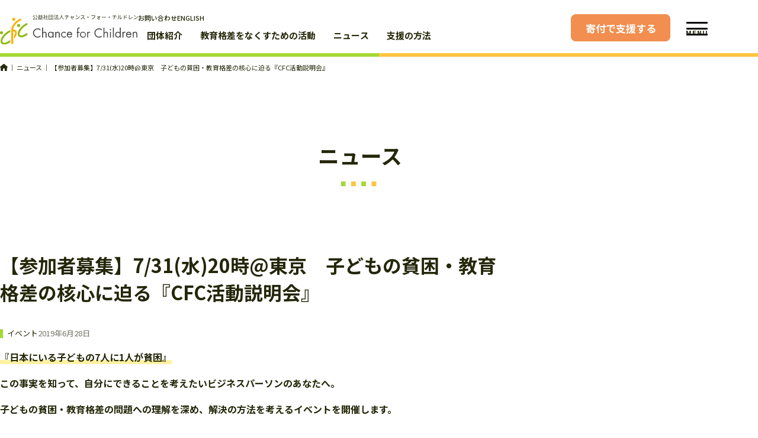

--- FILE ---
content_type: text/html; charset=UTF-8
request_url: https://cfc.or.jp/archives/24896
body_size: 18951
content:
<!DOCTYPE html>
<html dir="ltr" lang="ja" prefix="og: https://ogp.me/ns#">
<head>
	<!-- Google Tag Manager -->
	<script>(function(w,d,s,l,i){w[l]=w[l]||[];w[l].push({'gtm.starƒt':
	new Date().getTime(),event:'gtm.js'});var f=d.getElementsByTagName(s)[0],
	j=d.createElement(s),dl=l!='dataLayer'?'&l='+l:'';j.async=true;j.src=
	'https://www.googletagmanager.com/gtm.js?id='+i+dl;f.parentNode.insertBefore(j,f);
	})(window,document,'script','dataLayer','GTM-N355LHV');</script>
	<!-- End Google Tag Manager -->
	<!-- kifunavi cross domain -->
	<script>(function(w,d,s,l,i){w[l]=w[l]||[];w[l].push({'gtm.start':
	new Date().getTime(),event:'gtm.js'});var f=d.getElementsByTagName(s)[0],
	j=d.createElement(s),dl=l!='dataLayer'?'&l='+l:'';j.async=true;j.src=
	'https://www.googletagmanager.com/gtm.js?id='+i+dl;f.parentNode.insertBefore(j,f);
	})(window,document,'script','dataLayer','GTM-5V7MCGM');</script>
	<!-- End kifunavi cross domain -->
	<!-- Salesforce Web to Lead -->
	<META HTTP-EQUIV="Content-type" CONTENT="text/html; charset=UTF-8">
	<script src="https://www.google.com/recaptcha/api.js" async defer></script>
	<script>
	function timestamp() { var response = document.getElementById("g-recaptcha-response"); if (response == null || response.value.trim() == "") {var elems = JSON.parse(document.getElementsByName("captcha_settings")[0].value);elems["ts"] = JSON.stringify(new Date().getTime());document.getElementsByName("captcha_settings")[0].value = JSON.stringify(elems); } } setInterval(timestamp, 500);
	</script>
	<!-- END Salesforce Web to Lead -->
	<!-- Google Fonts -->
	<link rel="preconnect" href="https://fonts.googleapis.com">
	<link rel="preconnect" href="https://fonts.gstatic.com" crossorigin>
	<!-- END Google Fonts -->
	<meta charset="UTF-8">
	<meta name="viewport" content="width=device-width,initial-scale=1">
	<title>【参加者募集】7/31(水)20時@東京 子どもの貧困・教育格差の核心に迫る『CFC活動説明会』 - 子どもの貧困・教育格差の解決を支援する｜CFC</title>

		<!-- All in One SEO 4.9.3 - aioseo.com -->
	<meta name="description" content="日本では子どもの7人に1人が貧困。この事実を知って、自分にできることを考えたいと思っているビジネスパーソンのあなたへ。子どもの貧困・教育格差の問題への理解を深め、解決方法を考えるイベントを7/31に東京で開催します。" />
	<meta name="robots" content="max-image-preview:large" />
	<meta name="author" content="CFC"/>
	<link rel="canonical" href="https://cfc.or.jp/archives/24896" />
	<meta name="generator" content="All in One SEO (AIOSEO) 4.9.3" />
		<meta property="og:locale" content="ja_JP" />
		<meta property="og:site_name" content="子どもの貧困・教育格差の解決を支援する｜CFC - 子どもの貧困・教育格差を解決するため、経済困窮世帯の子どもたちへの支援活動として、寄付金を元に、学習塾や習い事などで利用できる「スタディクーポン」を提供しています。" />
		<meta property="og:type" content="article" />
		<meta property="og:title" content="【参加者募集】7/31(水)20時@東京 子どもの貧困・教育格差の核心に迫る『CFC活動説明会』 - 子どもの貧困・教育格差の解決を支援する｜CFC" />
		<meta property="og:description" content="日本では子どもの7人に1人が貧困。この事実を知って、自分にできることを考えたいと思っているビジネスパーソンのあなたへ。子どもの貧困・教育格差の問題への理解を深め、解決方法を考えるイベントを7/31に東京で開催します。" />
		<meta property="og:url" content="https://cfc.or.jp/archives/24896" />
		<meta property="og:image" content="https://cfc.or.jp/wp-content/uploads/2019/06/190731_eventfb.png" />
		<meta property="og:image:secure_url" content="https://cfc.or.jp/wp-content/uploads/2019/06/190731_eventfb.png" />
		<meta property="og:image:width" content="1238" />
		<meta property="og:image:height" content="647" />
		<meta property="article:published_time" content="2019-06-28T05:54:58+00:00" />
		<meta property="article:modified_time" content="2024-05-20T07:51:58+00:00" />
		<meta name="twitter:card" content="summary_large_image" />
		<meta name="twitter:title" content="【参加者募集】7/31(水)20時@東京 子どもの貧困・教育格差の核心に迫る『CFC活動説明会』 - 子どもの貧困・教育格差の解決を支援する｜CFC" />
		<meta name="twitter:description" content="日本では子どもの7人に1人が貧困。この事実を知って、自分にできることを考えたいと思っているビジネスパーソンのあなたへ。子どもの貧困・教育格差の問題への理解を深め、解決方法を考えるイベントを7/31に東京で開催します。" />
		<meta name="twitter:image" content="https://cfc.or.jp/wp-content/uploads/2024/03/study-event-child-back-57.jpg" />
		<script type="application/ld+json" class="aioseo-schema">
			{"@context":"https:\/\/schema.org","@graph":[{"@type":"BlogPosting","@id":"https:\/\/cfc.or.jp\/archives\/24896#blogposting","name":"\u3010\u53c2\u52a0\u8005\u52df\u96c6\u30117\/31(\u6c34)20\u6642@\u6771\u4eac \u5b50\u3069\u3082\u306e\u8ca7\u56f0\u30fb\u6559\u80b2\u683c\u5dee\u306e\u6838\u5fc3\u306b\u8feb\u308b\u300eCFC\u6d3b\u52d5\u8aac\u660e\u4f1a\u300f - \u5b50\u3069\u3082\u306e\u8ca7\u56f0\u30fb\u6559\u80b2\u683c\u5dee\u306e\u89e3\u6c7a\u3092\u652f\u63f4\u3059\u308b\uff5cCFC","headline":"\u3010\u53c2\u52a0\u8005\u52df\u96c6\u30117\/31(\u6c34)20\u6642@\u6771\u4eac\u3000\u5b50\u3069\u3082\u306e\u8ca7\u56f0\u30fb\u6559\u80b2\u683c\u5dee\u306e\u6838\u5fc3\u306b\u8feb\u308b\u300eCFC\u6d3b\u52d5\u8aac\u660e\u4f1a\u300f","author":{"@id":"https:\/\/cfc.or.jp\/archives\/author\/cfc#author"},"publisher":{"@id":"https:\/\/cfc.or.jp\/#organization"},"image":{"@type":"ImageObject","url":"https:\/\/cfc.or.jp\/wp-content\/uploads\/2024\/03\/study-event-child-back-57.jpg","width":737,"height":428},"datePublished":"2019-06-28T14:54:58+09:00","dateModified":"2024-05-20T16:51:58+09:00","inLanguage":"ja","mainEntityOfPage":{"@id":"https:\/\/cfc.or.jp\/archives\/24896#webpage"},"isPartOf":{"@id":"https:\/\/cfc.or.jp\/archives\/24896#webpage"},"articleSection":"\u30a4\u30d9\u30f3\u30c8, \u30a4\u30d9\u30f3\u30c8\u544a\u77e5, \u6d3b\u52d5\u8aac\u660e\u4f1a"},{"@type":"BreadcrumbList","@id":"https:\/\/cfc.or.jp\/archives\/24896#breadcrumblist","itemListElement":[{"@type":"ListItem","@id":"https:\/\/cfc.or.jp#listItem","position":1,"name":"\u30db\u30fc\u30e0","item":"https:\/\/cfc.or.jp","nextItem":{"@type":"ListItem","@id":"https:\/\/cfc.or.jp\/archives\/category\/event#listItem","name":"\u30a4\u30d9\u30f3\u30c8"}},{"@type":"ListItem","@id":"https:\/\/cfc.or.jp\/archives\/category\/event#listItem","position":2,"name":"\u30a4\u30d9\u30f3\u30c8","item":"https:\/\/cfc.or.jp\/archives\/category\/event","nextItem":{"@type":"ListItem","@id":"https:\/\/cfc.or.jp\/archives\/24896#listItem","name":"\u3010\u53c2\u52a0\u8005\u52df\u96c6\u30117\/31(\u6c34)20\u6642@\u6771\u4eac\u3000\u5b50\u3069\u3082\u306e\u8ca7\u56f0\u30fb\u6559\u80b2\u683c\u5dee\u306e\u6838\u5fc3\u306b\u8feb\u308b\u300eCFC\u6d3b\u52d5\u8aac\u660e\u4f1a\u300f"},"previousItem":{"@type":"ListItem","@id":"https:\/\/cfc.or.jp#listItem","name":"\u30db\u30fc\u30e0"}},{"@type":"ListItem","@id":"https:\/\/cfc.or.jp\/archives\/24896#listItem","position":3,"name":"\u3010\u53c2\u52a0\u8005\u52df\u96c6\u30117\/31(\u6c34)20\u6642@\u6771\u4eac\u3000\u5b50\u3069\u3082\u306e\u8ca7\u56f0\u30fb\u6559\u80b2\u683c\u5dee\u306e\u6838\u5fc3\u306b\u8feb\u308b\u300eCFC\u6d3b\u52d5\u8aac\u660e\u4f1a\u300f","previousItem":{"@type":"ListItem","@id":"https:\/\/cfc.or.jp\/archives\/category\/event#listItem","name":"\u30a4\u30d9\u30f3\u30c8"}}]},{"@type":"Organization","@id":"https:\/\/cfc.or.jp\/#organization","name":"\u5b50\u3069\u3082\u306e\u8ca7\u56f0\u30fb\u6559\u80b2\u683c\u5dee\u306e\u89e3\u6c7a\u3092\u652f\u63f4\u3059\u308b \uff5c CFC","description":"\u5b50\u3069\u3082\u306e\u8ca7\u56f0\u30fb\u6559\u80b2\u683c\u5dee\u3092\u89e3\u6c7a\u3059\u308b\u305f\u3081\u3001\u7d4c\u6e08\u56f0\u7aae\u4e16\u5e2f\u306e\u5b50\u3069\u3082\u305f\u3061\u3078\u306e\u652f\u63f4\u6d3b\u52d5\u3068\u3057\u3066\u3001\u5bc4\u4ed8\u91d1\u3092\u5143\u306b\u3001\u5b66\u7fd2\u587e\u3084\u7fd2\u3044\u4e8b\u306a\u3069\u3067\u5229\u7528\u3067\u304d\u308b\u300c\u30b9\u30bf\u30c7\u30a3\u30af\u30fc\u30dd\u30f3\u300d\u3092\u63d0\u4f9b\u3057\u3066\u3044\u307e\u3059\u3002","url":"https:\/\/cfc.or.jp\/"},{"@type":"Person","@id":"https:\/\/cfc.or.jp\/archives\/author\/cfc#author","url":"https:\/\/cfc.or.jp\/archives\/author\/cfc","name":"CFC","image":{"@type":"ImageObject","@id":"https:\/\/cfc.or.jp\/archives\/24896#authorImage","url":"https:\/\/secure.gravatar.com\/avatar\/bb758f573b97a5bd15d4b7b122d23ff11d1819f44c351e802d1d28ebb0e308ef?s=96&d=mm&r=g","width":96,"height":96,"caption":"CFC"}},{"@type":"WebPage","@id":"https:\/\/cfc.or.jp\/archives\/24896#webpage","url":"https:\/\/cfc.or.jp\/archives\/24896","name":"\u3010\u53c2\u52a0\u8005\u52df\u96c6\u30117\/31(\u6c34)20\u6642@\u6771\u4eac \u5b50\u3069\u3082\u306e\u8ca7\u56f0\u30fb\u6559\u80b2\u683c\u5dee\u306e\u6838\u5fc3\u306b\u8feb\u308b\u300eCFC\u6d3b\u52d5\u8aac\u660e\u4f1a\u300f - \u5b50\u3069\u3082\u306e\u8ca7\u56f0\u30fb\u6559\u80b2\u683c\u5dee\u306e\u89e3\u6c7a\u3092\u652f\u63f4\u3059\u308b\uff5cCFC","description":"\u65e5\u672c\u3067\u306f\u5b50\u3069\u3082\u306e7\u4eba\u306b1\u4eba\u304c\u8ca7\u56f0\u3002\u3053\u306e\u4e8b\u5b9f\u3092\u77e5\u3063\u3066\u3001\u81ea\u5206\u306b\u3067\u304d\u308b\u3053\u3068\u3092\u8003\u3048\u305f\u3044\u3068\u601d\u3063\u3066\u3044\u308b\u30d3\u30b8\u30cd\u30b9\u30d1\u30fc\u30bd\u30f3\u306e\u3042\u306a\u305f\u3078\u3002\u5b50\u3069\u3082\u306e\u8ca7\u56f0\u30fb\u6559\u80b2\u683c\u5dee\u306e\u554f\u984c\u3078\u306e\u7406\u89e3\u3092\u6df1\u3081\u3001\u89e3\u6c7a\u65b9\u6cd5\u3092\u8003\u3048\u308b\u30a4\u30d9\u30f3\u30c8\u30927\/31\u306b\u6771\u4eac\u3067\u958b\u50ac\u3057\u307e\u3059\u3002","inLanguage":"ja","isPartOf":{"@id":"https:\/\/cfc.or.jp\/#website"},"breadcrumb":{"@id":"https:\/\/cfc.or.jp\/archives\/24896#breadcrumblist"},"author":{"@id":"https:\/\/cfc.or.jp\/archives\/author\/cfc#author"},"creator":{"@id":"https:\/\/cfc.or.jp\/archives\/author\/cfc#author"},"image":{"@type":"ImageObject","url":"https:\/\/cfc.or.jp\/wp-content\/uploads\/2024\/03\/study-event-child-back-57.jpg","@id":"https:\/\/cfc.or.jp\/archives\/24896\/#mainImage","width":737,"height":428},"primaryImageOfPage":{"@id":"https:\/\/cfc.or.jp\/archives\/24896#mainImage"},"datePublished":"2019-06-28T14:54:58+09:00","dateModified":"2024-05-20T16:51:58+09:00"},{"@type":"WebSite","@id":"https:\/\/cfc.or.jp\/#website","url":"https:\/\/cfc.or.jp\/","name":"\u5b50\u3069\u3082\u306e\u8ca7\u56f0\u30fb\u6559\u80b2\u683c\u5dee\u306e\u89e3\u6c7a\u3092\u652f\u63f4\u3059\u308b \uff5c CFC","description":"\u5b50\u3069\u3082\u306e\u8ca7\u56f0\u30fb\u6559\u80b2\u683c\u5dee\u3092\u89e3\u6c7a\u3059\u308b\u305f\u3081\u3001\u7d4c\u6e08\u56f0\u7aae\u4e16\u5e2f\u306e\u5b50\u3069\u3082\u305f\u3061\u3078\u306e\u652f\u63f4\u6d3b\u52d5\u3068\u3057\u3066\u3001\u5bc4\u4ed8\u91d1\u3092\u5143\u306b\u3001\u5b66\u7fd2\u587e\u3084\u7fd2\u3044\u4e8b\u306a\u3069\u3067\u5229\u7528\u3067\u304d\u308b\u300c\u30b9\u30bf\u30c7\u30a3\u30af\u30fc\u30dd\u30f3\u300d\u3092\u63d0\u4f9b\u3057\u3066\u3044\u307e\u3059\u3002","inLanguage":"ja","publisher":{"@id":"https:\/\/cfc.or.jp\/#organization"}}]}
		</script>
		<!-- All in One SEO -->

<link rel='dns-prefetch' href='//fonts.googleapis.com' />
<link rel="alternate" type="application/rss+xml" title="子どもの貧困・教育格差の解決を支援する｜CFC &raquo; フィード" href="https://cfc.or.jp/feed" />
<link rel="alternate" type="application/rss+xml" title="子どもの貧困・教育格差の解決を支援する｜CFC &raquo; コメントフィード" href="https://cfc.or.jp/comments/feed" />
<link rel="alternate" type="application/rss+xml" title="子どもの貧困・教育格差の解決を支援する｜CFC &raquo; 【参加者募集】7/31(水)20時@東京　子どもの貧困・教育格差の核心に迫る『CFC活動説明会』 のコメントのフィード" href="https://cfc.or.jp/archives/24896/feed" />
<link rel="alternate" title="oEmbed (JSON)" type="application/json+oembed" href="https://cfc.or.jp/wp-json/oembed/1.0/embed?url=https%3A%2F%2Fcfc.or.jp%2Farchives%2F24896" />
<link rel="alternate" title="oEmbed (XML)" type="text/xml+oembed" href="https://cfc.or.jp/wp-json/oembed/1.0/embed?url=https%3A%2F%2Fcfc.or.jp%2Farchives%2F24896&#038;format=xml" />
<style id='wp-img-auto-sizes-contain-inline-css' type='text/css'>
img:is([sizes=auto i],[sizes^="auto," i]){contain-intrinsic-size:3000px 1500px}
/*# sourceURL=wp-img-auto-sizes-contain-inline-css */
</style>
<style id='wp-emoji-styles-inline-css' type='text/css'>

	img.wp-smiley, img.emoji {
		display: inline !important;
		border: none !important;
		box-shadow: none !important;
		height: 1em !important;
		width: 1em !important;
		margin: 0 0.07em !important;
		vertical-align: -0.1em !important;
		background: none !important;
		padding: 0 !important;
	}
/*# sourceURL=wp-emoji-styles-inline-css */
</style>
<style id='wp-block-library-inline-css' type='text/css'>
:root{--wp-block-synced-color:#7a00df;--wp-block-synced-color--rgb:122,0,223;--wp-bound-block-color:var(--wp-block-synced-color);--wp-editor-canvas-background:#ddd;--wp-admin-theme-color:#007cba;--wp-admin-theme-color--rgb:0,124,186;--wp-admin-theme-color-darker-10:#006ba1;--wp-admin-theme-color-darker-10--rgb:0,107,160.5;--wp-admin-theme-color-darker-20:#005a87;--wp-admin-theme-color-darker-20--rgb:0,90,135;--wp-admin-border-width-focus:2px}@media (min-resolution:192dpi){:root{--wp-admin-border-width-focus:1.5px}}.wp-element-button{cursor:pointer}:root .has-very-light-gray-background-color{background-color:#eee}:root .has-very-dark-gray-background-color{background-color:#313131}:root .has-very-light-gray-color{color:#eee}:root .has-very-dark-gray-color{color:#313131}:root .has-vivid-green-cyan-to-vivid-cyan-blue-gradient-background{background:linear-gradient(135deg,#00d084,#0693e3)}:root .has-purple-crush-gradient-background{background:linear-gradient(135deg,#34e2e4,#4721fb 50%,#ab1dfe)}:root .has-hazy-dawn-gradient-background{background:linear-gradient(135deg,#faaca8,#dad0ec)}:root .has-subdued-olive-gradient-background{background:linear-gradient(135deg,#fafae1,#67a671)}:root .has-atomic-cream-gradient-background{background:linear-gradient(135deg,#fdd79a,#004a59)}:root .has-nightshade-gradient-background{background:linear-gradient(135deg,#330968,#31cdcf)}:root .has-midnight-gradient-background{background:linear-gradient(135deg,#020381,#2874fc)}:root{--wp--preset--font-size--normal:16px;--wp--preset--font-size--huge:42px}.has-regular-font-size{font-size:1em}.has-larger-font-size{font-size:2.625em}.has-normal-font-size{font-size:var(--wp--preset--font-size--normal)}.has-huge-font-size{font-size:var(--wp--preset--font-size--huge)}.has-text-align-center{text-align:center}.has-text-align-left{text-align:left}.has-text-align-right{text-align:right}.has-fit-text{white-space:nowrap!important}#end-resizable-editor-section{display:none}.aligncenter{clear:both}.items-justified-left{justify-content:flex-start}.items-justified-center{justify-content:center}.items-justified-right{justify-content:flex-end}.items-justified-space-between{justify-content:space-between}.screen-reader-text{border:0;clip-path:inset(50%);height:1px;margin:-1px;overflow:hidden;padding:0;position:absolute;width:1px;word-wrap:normal!important}.screen-reader-text:focus{background-color:#ddd;clip-path:none;color:#444;display:block;font-size:1em;height:auto;left:5px;line-height:normal;padding:15px 23px 14px;text-decoration:none;top:5px;width:auto;z-index:100000}html :where(.has-border-color){border-style:solid}html :where([style*=border-top-color]){border-top-style:solid}html :where([style*=border-right-color]){border-right-style:solid}html :where([style*=border-bottom-color]){border-bottom-style:solid}html :where([style*=border-left-color]){border-left-style:solid}html :where([style*=border-width]){border-style:solid}html :where([style*=border-top-width]){border-top-style:solid}html :where([style*=border-right-width]){border-right-style:solid}html :where([style*=border-bottom-width]){border-bottom-style:solid}html :where([style*=border-left-width]){border-left-style:solid}html :where(img[class*=wp-image-]){height:auto;max-width:100%}:where(figure){margin:0 0 1em}html :where(.is-position-sticky){--wp-admin--admin-bar--position-offset:var(--wp-admin--admin-bar--height,0px)}@media screen and (max-width:600px){html :where(.is-position-sticky){--wp-admin--admin-bar--position-offset:0px}}

/*# sourceURL=wp-block-library-inline-css */
</style><style id='global-styles-inline-css' type='text/css'>
:root{--wp--preset--aspect-ratio--square: 1;--wp--preset--aspect-ratio--4-3: 4/3;--wp--preset--aspect-ratio--3-4: 3/4;--wp--preset--aspect-ratio--3-2: 3/2;--wp--preset--aspect-ratio--2-3: 2/3;--wp--preset--aspect-ratio--16-9: 16/9;--wp--preset--aspect-ratio--9-16: 9/16;--wp--preset--color--black: #000000;--wp--preset--color--cyan-bluish-gray: #abb8c3;--wp--preset--color--white: #ffffff;--wp--preset--color--pale-pink: #f78da7;--wp--preset--color--vivid-red: #cf2e2e;--wp--preset--color--luminous-vivid-orange: #ff6900;--wp--preset--color--luminous-vivid-amber: #fcb900;--wp--preset--color--light-green-cyan: #7bdcb5;--wp--preset--color--vivid-green-cyan: #00d084;--wp--preset--color--pale-cyan-blue: #8ed1fc;--wp--preset--color--vivid-cyan-blue: #0693e3;--wp--preset--color--vivid-purple: #9b51e0;--wp--preset--gradient--vivid-cyan-blue-to-vivid-purple: linear-gradient(135deg,rgb(6,147,227) 0%,rgb(155,81,224) 100%);--wp--preset--gradient--light-green-cyan-to-vivid-green-cyan: linear-gradient(135deg,rgb(122,220,180) 0%,rgb(0,208,130) 100%);--wp--preset--gradient--luminous-vivid-amber-to-luminous-vivid-orange: linear-gradient(135deg,rgb(252,185,0) 0%,rgb(255,105,0) 100%);--wp--preset--gradient--luminous-vivid-orange-to-vivid-red: linear-gradient(135deg,rgb(255,105,0) 0%,rgb(207,46,46) 100%);--wp--preset--gradient--very-light-gray-to-cyan-bluish-gray: linear-gradient(135deg,rgb(238,238,238) 0%,rgb(169,184,195) 100%);--wp--preset--gradient--cool-to-warm-spectrum: linear-gradient(135deg,rgb(74,234,220) 0%,rgb(151,120,209) 20%,rgb(207,42,186) 40%,rgb(238,44,130) 60%,rgb(251,105,98) 80%,rgb(254,248,76) 100%);--wp--preset--gradient--blush-light-purple: linear-gradient(135deg,rgb(255,206,236) 0%,rgb(152,150,240) 100%);--wp--preset--gradient--blush-bordeaux: linear-gradient(135deg,rgb(254,205,165) 0%,rgb(254,45,45) 50%,rgb(107,0,62) 100%);--wp--preset--gradient--luminous-dusk: linear-gradient(135deg,rgb(255,203,112) 0%,rgb(199,81,192) 50%,rgb(65,88,208) 100%);--wp--preset--gradient--pale-ocean: linear-gradient(135deg,rgb(255,245,203) 0%,rgb(182,227,212) 50%,rgb(51,167,181) 100%);--wp--preset--gradient--electric-grass: linear-gradient(135deg,rgb(202,248,128) 0%,rgb(113,206,126) 100%);--wp--preset--gradient--midnight: linear-gradient(135deg,rgb(2,3,129) 0%,rgb(40,116,252) 100%);--wp--preset--font-size--small: 13px;--wp--preset--font-size--medium: 20px;--wp--preset--font-size--large: 36px;--wp--preset--font-size--x-large: 42px;--wp--preset--spacing--20: 0.44rem;--wp--preset--spacing--30: 0.67rem;--wp--preset--spacing--40: 1rem;--wp--preset--spacing--50: 1.5rem;--wp--preset--spacing--60: 2.25rem;--wp--preset--spacing--70: 3.38rem;--wp--preset--spacing--80: 5.06rem;--wp--preset--shadow--natural: 6px 6px 9px rgba(0, 0, 0, 0.2);--wp--preset--shadow--deep: 12px 12px 50px rgba(0, 0, 0, 0.4);--wp--preset--shadow--sharp: 6px 6px 0px rgba(0, 0, 0, 0.2);--wp--preset--shadow--outlined: 6px 6px 0px -3px rgb(255, 255, 255), 6px 6px rgb(0, 0, 0);--wp--preset--shadow--crisp: 6px 6px 0px rgb(0, 0, 0);}:where(.is-layout-flex){gap: 0.5em;}:where(.is-layout-grid){gap: 0.5em;}body .is-layout-flex{display: flex;}.is-layout-flex{flex-wrap: wrap;align-items: center;}.is-layout-flex > :is(*, div){margin: 0;}body .is-layout-grid{display: grid;}.is-layout-grid > :is(*, div){margin: 0;}:where(.wp-block-columns.is-layout-flex){gap: 2em;}:where(.wp-block-columns.is-layout-grid){gap: 2em;}:where(.wp-block-post-template.is-layout-flex){gap: 1.25em;}:where(.wp-block-post-template.is-layout-grid){gap: 1.25em;}.has-black-color{color: var(--wp--preset--color--black) !important;}.has-cyan-bluish-gray-color{color: var(--wp--preset--color--cyan-bluish-gray) !important;}.has-white-color{color: var(--wp--preset--color--white) !important;}.has-pale-pink-color{color: var(--wp--preset--color--pale-pink) !important;}.has-vivid-red-color{color: var(--wp--preset--color--vivid-red) !important;}.has-luminous-vivid-orange-color{color: var(--wp--preset--color--luminous-vivid-orange) !important;}.has-luminous-vivid-amber-color{color: var(--wp--preset--color--luminous-vivid-amber) !important;}.has-light-green-cyan-color{color: var(--wp--preset--color--light-green-cyan) !important;}.has-vivid-green-cyan-color{color: var(--wp--preset--color--vivid-green-cyan) !important;}.has-pale-cyan-blue-color{color: var(--wp--preset--color--pale-cyan-blue) !important;}.has-vivid-cyan-blue-color{color: var(--wp--preset--color--vivid-cyan-blue) !important;}.has-vivid-purple-color{color: var(--wp--preset--color--vivid-purple) !important;}.has-black-background-color{background-color: var(--wp--preset--color--black) !important;}.has-cyan-bluish-gray-background-color{background-color: var(--wp--preset--color--cyan-bluish-gray) !important;}.has-white-background-color{background-color: var(--wp--preset--color--white) !important;}.has-pale-pink-background-color{background-color: var(--wp--preset--color--pale-pink) !important;}.has-vivid-red-background-color{background-color: var(--wp--preset--color--vivid-red) !important;}.has-luminous-vivid-orange-background-color{background-color: var(--wp--preset--color--luminous-vivid-orange) !important;}.has-luminous-vivid-amber-background-color{background-color: var(--wp--preset--color--luminous-vivid-amber) !important;}.has-light-green-cyan-background-color{background-color: var(--wp--preset--color--light-green-cyan) !important;}.has-vivid-green-cyan-background-color{background-color: var(--wp--preset--color--vivid-green-cyan) !important;}.has-pale-cyan-blue-background-color{background-color: var(--wp--preset--color--pale-cyan-blue) !important;}.has-vivid-cyan-blue-background-color{background-color: var(--wp--preset--color--vivid-cyan-blue) !important;}.has-vivid-purple-background-color{background-color: var(--wp--preset--color--vivid-purple) !important;}.has-black-border-color{border-color: var(--wp--preset--color--black) !important;}.has-cyan-bluish-gray-border-color{border-color: var(--wp--preset--color--cyan-bluish-gray) !important;}.has-white-border-color{border-color: var(--wp--preset--color--white) !important;}.has-pale-pink-border-color{border-color: var(--wp--preset--color--pale-pink) !important;}.has-vivid-red-border-color{border-color: var(--wp--preset--color--vivid-red) !important;}.has-luminous-vivid-orange-border-color{border-color: var(--wp--preset--color--luminous-vivid-orange) !important;}.has-luminous-vivid-amber-border-color{border-color: var(--wp--preset--color--luminous-vivid-amber) !important;}.has-light-green-cyan-border-color{border-color: var(--wp--preset--color--light-green-cyan) !important;}.has-vivid-green-cyan-border-color{border-color: var(--wp--preset--color--vivid-green-cyan) !important;}.has-pale-cyan-blue-border-color{border-color: var(--wp--preset--color--pale-cyan-blue) !important;}.has-vivid-cyan-blue-border-color{border-color: var(--wp--preset--color--vivid-cyan-blue) !important;}.has-vivid-purple-border-color{border-color: var(--wp--preset--color--vivid-purple) !important;}.has-vivid-cyan-blue-to-vivid-purple-gradient-background{background: var(--wp--preset--gradient--vivid-cyan-blue-to-vivid-purple) !important;}.has-light-green-cyan-to-vivid-green-cyan-gradient-background{background: var(--wp--preset--gradient--light-green-cyan-to-vivid-green-cyan) !important;}.has-luminous-vivid-amber-to-luminous-vivid-orange-gradient-background{background: var(--wp--preset--gradient--luminous-vivid-amber-to-luminous-vivid-orange) !important;}.has-luminous-vivid-orange-to-vivid-red-gradient-background{background: var(--wp--preset--gradient--luminous-vivid-orange-to-vivid-red) !important;}.has-very-light-gray-to-cyan-bluish-gray-gradient-background{background: var(--wp--preset--gradient--very-light-gray-to-cyan-bluish-gray) !important;}.has-cool-to-warm-spectrum-gradient-background{background: var(--wp--preset--gradient--cool-to-warm-spectrum) !important;}.has-blush-light-purple-gradient-background{background: var(--wp--preset--gradient--blush-light-purple) !important;}.has-blush-bordeaux-gradient-background{background: var(--wp--preset--gradient--blush-bordeaux) !important;}.has-luminous-dusk-gradient-background{background: var(--wp--preset--gradient--luminous-dusk) !important;}.has-pale-ocean-gradient-background{background: var(--wp--preset--gradient--pale-ocean) !important;}.has-electric-grass-gradient-background{background: var(--wp--preset--gradient--electric-grass) !important;}.has-midnight-gradient-background{background: var(--wp--preset--gradient--midnight) !important;}.has-small-font-size{font-size: var(--wp--preset--font-size--small) !important;}.has-medium-font-size{font-size: var(--wp--preset--font-size--medium) !important;}.has-large-font-size{font-size: var(--wp--preset--font-size--large) !important;}.has-x-large-font-size{font-size: var(--wp--preset--font-size--x-large) !important;}
/*# sourceURL=global-styles-inline-css */
</style>

<style id='classic-theme-styles-inline-css' type='text/css'>
/*! This file is auto-generated */
.wp-block-button__link{color:#fff;background-color:#32373c;border-radius:9999px;box-shadow:none;text-decoration:none;padding:calc(.667em + 2px) calc(1.333em + 2px);font-size:1.125em}.wp-block-file__button{background:#32373c;color:#fff;text-decoration:none}
/*# sourceURL=/wp-includes/css/classic-themes.min.css */
</style>
<link rel='stylesheet' id='reset-css' href='https://cfc.or.jp/wp-content/themes/cfc/css/reset.css?ver=1.0.0' type='text/css' media='all' />
<link rel='stylesheet' id='cfc-style-css' href='https://cfc.or.jp/wp-content/themes/cfc/css/style.css?ver=1.1.6' type='text/css' media='all' />
<link rel='stylesheet' id='google-fonts-css' href='//fonts.googleapis.com/css2?family=Noto+Sans+JP:wght@400;500;700;900&#038;family=Noto+Serif+JP&#038;family=Teko&#038;display=swap' type='text/css' media='all' />
<link rel='stylesheet' id='tablepress-default-css' href='https://cfc.or.jp/wp-content/plugins/tablepress/css/build/default.css?ver=3.2.6' type='text/css' media='all' />
<script type="text/javascript" src="https://cfc.or.jp/wp-includes/js/jquery/jquery.min.js?ver=3.7.1" id="jquery-core-js"></script>
<script type="text/javascript" src="https://cfc.or.jp/wp-includes/js/jquery/jquery-migrate.min.js?ver=3.4.1" id="jquery-migrate-js"></script>
<link rel="https://api.w.org/" href="https://cfc.or.jp/wp-json/" /><link rel="alternate" title="JSON" type="application/json" href="https://cfc.or.jp/wp-json/wp/v2/posts/24896" /><link rel="EditURI" type="application/rsd+xml" title="RSD" href="https://cfc.or.jp/xmlrpc.php?rsd" />
<link rel='shortlink' href='https://cfc.or.jp/?p=24896' />
<link rel="apple-touch-icon" sizes="180x180" href="/wp-content/uploads/fbrfg/apple-touch-icon.png">
<link rel="icon" type="image/png" sizes="32x32" href="/wp-content/uploads/fbrfg/favicon-32x32.png">
<link rel="icon" type="image/png" sizes="16x16" href="/wp-content/uploads/fbrfg/favicon-16x16.png">
<link rel="manifest" href="/wp-content/uploads/fbrfg/site.webmanifest">
<link rel="mask-icon" href="/wp-content/uploads/fbrfg/safari-pinned-tab.svg" color="#a5d836">
<link rel="shortcut icon" href="/wp-content/uploads/fbrfg/favicon.ico">
<meta name="msapplication-TileColor" content="#a5d836">
<meta name="msapplication-config" content="/wp-content/uploads/fbrfg/browserconfig.xml">
<meta name="theme-color" content="#ffffff"></head>
<body class="wp-singular post-template-default single single-post postid-24896 single-format-standard wp-theme-cfc">
		<!-- Google Tag Manager (noscript) -->
	<noscript><iframe src="https://www.googletagmanager.com/ns.html?id=GTM-5V7MCGM"
	height="0" width="0" style="display:none;visibility:hidden"></iframe></noscript>
	<noscript><iframe src="https://www.googletagmanager.com/ns.html?id=GTM-N355LHV"
	height="0" width="0" style="display:none;visibility:hidden"></iframe></noscript>
	<!-- header -->
	<header class="header">
		<nav class="header__inner content-inner content-inner--large accessible-megamenu__nav">
			<!-- logo -->
			<div class="header__logo-wrapper">
									<a href="https://cfc.or.jp" class="link">
						<picture>
							<source srcset="https://cfc.or.jp/wp-content/themes/cfc/img/logo-pc.svg" media="(min-width: 1200px)">
							<img src="https://cfc.or.jp/wp-content/themes/cfc/img/logo.svg" alt="公益社団法人チャンス・フォー・チルドレン" class="header__logo">
						</picture>
					</a>
							</div>
			<!-- pc-nav -->
			<div class="header__nav-sub-list-wrapper pc-only">
				<ul class="header__nav-sub-list">
					<li><a href="https://docs.google.com/forms/d/e/1FAIpQLScmr8tKMzRmt_783khN1mIM7NqhzLEQmGGqbXKHPFoOTlyxaw/viewform" class="header__link">お問い合わせ</a></li>
					<li><a href="https://cfc.or.jp/english" class="header__link">ENGLISH</a></li>
				</ul>
			</div>
			<ul class="header__nav-main-list pc-only">
				<li class="header__nav-main-list-item">
					<button type="button" class="header__nav-main-list-title">団体紹介</button>
					<div class="header__mega-menu-wrapper">
						<p class="header__mega-menu-list-title">団体紹介</p>
						<ul class="header__mega-menu-list">
							<li><a href="https://cfc.or.jp/about" class="header__mega-menu-link"><svg xmlns="http://www.w3.org/2000/svg" width="18" height="18" viewBox="0 0 18 18" class="menu-arrow">
  <g transform="translate(-0.001)">
    <path d="M-627-6613a9.01,9.01,0,0,1-9-9,9.01,9.01,0,0,1,9-9,9.01,9.01,0,0,1,9,9A9.01,9.01,0,0,1-627-6613Zm-1.025-13.724a.669.669,0,0,0-.477.2.662.662,0,0,0-.2.473.671.671,0,0,0,.2.48l3.575,3.571-3.573,3.576a.662.662,0,0,0-.2.473.671.671,0,0,0,.2.48.678.678,0,0,0,.479.2.681.681,0,0,0,.478-.2l4.067-4.077a.67.67,0,0,0-.02-.931l-4.051-4.047A.669.669,0,0,0-628.025-6626.725Z" transform="translate(636 6631)" fill="#adafa0"/>
  </g>
</svg>
チャンス・フォー・チルドレンとは</a></li>
							<li><a href="https://cfc.or.jp/missionvalue" class="header__mega-menu-link"><svg xmlns="http://www.w3.org/2000/svg" width="18" height="18" viewBox="0 0 18 18" class="menu-arrow">
  <g transform="translate(-0.001)">
    <path d="M-627-6613a9.01,9.01,0,0,1-9-9,9.01,9.01,0,0,1,9-9,9.01,9.01,0,0,1,9,9A9.01,9.01,0,0,1-627-6613Zm-1.025-13.724a.669.669,0,0,0-.477.2.662.662,0,0,0-.2.473.671.671,0,0,0,.2.48l3.575,3.571-3.573,3.576a.662.662,0,0,0-.2.473.671.671,0,0,0,.2.48.678.678,0,0,0,.479.2.681.681,0,0,0,.478-.2l4.067-4.077a.67.67,0,0,0-.02-.931l-4.051-4.047A.669.669,0,0,0-628.025-6626.725Z" transform="translate(636 6631)" fill="#adafa0"/>
  </g>
</svg>
ミッション・バリュー</a></li>
							<li><a href="https://cfc.or.jp/director" class="header__mega-menu-link"><svg xmlns="http://www.w3.org/2000/svg" width="18" height="18" viewBox="0 0 18 18" class="menu-arrow">
  <g transform="translate(-0.001)">
    <path d="M-627-6613a9.01,9.01,0,0,1-9-9,9.01,9.01,0,0,1,9-9,9.01,9.01,0,0,1,9,9A9.01,9.01,0,0,1-627-6613Zm-1.025-13.724a.669.669,0,0,0-.477.2.662.662,0,0,0-.2.473.671.671,0,0,0,.2.48l3.575,3.571-3.573,3.576a.662.662,0,0,0-.2.473.671.671,0,0,0,.2.48.678.678,0,0,0,.479.2.681.681,0,0,0,.478-.2l4.067-4.077a.67.67,0,0,0-.02-.931l-4.051-4.047A.669.669,0,0,0-628.025-6626.725Z" transform="translate(636 6631)" fill="#adafa0"/>
  </g>
</svg>
理事・監事の紹介</a></li>
							<li><a href="https://cfc.or.jp/finance" class="header__mega-menu-link"><svg xmlns="http://www.w3.org/2000/svg" width="18" height="18" viewBox="0 0 18 18" class="menu-arrow">
  <g transform="translate(-0.001)">
    <path d="M-627-6613a9.01,9.01,0,0,1-9-9,9.01,9.01,0,0,1,9-9,9.01,9.01,0,0,1,9,9A9.01,9.01,0,0,1-627-6613Zm-1.025-13.724a.669.669,0,0,0-.477.2.662.662,0,0,0-.2.473.671.671,0,0,0,.2.48l3.575,3.571-3.573,3.576a.662.662,0,0,0-.2.473.671.671,0,0,0,.2.48.678.678,0,0,0,.479.2.681.681,0,0,0,.478-.2l4.067-4.077a.67.67,0,0,0-.02-.931l-4.051-4.047A.669.669,0,0,0-628.025-6626.725Z" transform="translate(636 6631)" fill="#adafa0"/>
  </g>
</svg>
決算書・事業報告書</a></li>
							<li><a href="https://cfc.or.jp/sponsor" class="header__mega-menu-link"><svg xmlns="http://www.w3.org/2000/svg" width="18" height="18" viewBox="0 0 18 18" class="menu-arrow">
  <g transform="translate(-0.001)">
    <path d="M-627-6613a9.01,9.01,0,0,1-9-9,9.01,9.01,0,0,1,9-9,9.01,9.01,0,0,1,9,9A9.01,9.01,0,0,1-627-6613Zm-1.025-13.724a.669.669,0,0,0-.477.2.662.662,0,0,0-.2.473.671.671,0,0,0,.2.48l3.575,3.571-3.573,3.576a.662.662,0,0,0-.2.473.671.671,0,0,0,.2.48.678.678,0,0,0,.479.2.681.681,0,0,0,.478-.2l4.067-4.077a.67.67,0,0,0-.02-.931l-4.051-4.047A.669.669,0,0,0-628.025-6626.725Z" transform="translate(636 6631)" fill="#adafa0"/>
  </g>
</svg>
支援企業・団体一覧</a></li>
							<li><a href="https://cfc.or.jp/media" class="header__mega-menu-link"><svg xmlns="http://www.w3.org/2000/svg" width="18" height="18" viewBox="0 0 18 18" class="menu-arrow">
  <g transform="translate(-0.001)">
    <path d="M-627-6613a9.01,9.01,0,0,1-9-9,9.01,9.01,0,0,1,9-9,9.01,9.01,0,0,1,9,9A9.01,9.01,0,0,1-627-6613Zm-1.025-13.724a.669.669,0,0,0-.477.2.662.662,0,0,0-.2.473.671.671,0,0,0,.2.48l3.575,3.571-3.573,3.576a.662.662,0,0,0-.2.473.671.671,0,0,0,.2.48.678.678,0,0,0,.479.2.681.681,0,0,0,.478-.2l4.067-4.077a.67.67,0,0,0-.02-.931l-4.051-4.047A.669.669,0,0,0-628.025-6626.725Z" transform="translate(636 6631)" fill="#adafa0"/>
  </g>
</svg>
メディア掲載</a></li>
						</ul>
					</div>
				</li>
				<li class="header__nav-main-list-item">
					<button type="button" class="header__nav-main-list-title">教育格差をなくすための活動</button>
					<div class="header__mega-menu-wrapper">
						<p class="header__mega-menu-list-title">教育格差をなくすための活動</p>
						<ul class="header__mega-menu-list">
							<li><a href="https://cfc.or.jp/problem" class="header__mega-menu-link"><svg xmlns="http://www.w3.org/2000/svg" width="18" height="18" viewBox="0 0 18 18" class="menu-arrow">
  <g transform="translate(-0.001)">
    <path d="M-627-6613a9.01,9.01,0,0,1-9-9,9.01,9.01,0,0,1,9-9,9.01,9.01,0,0,1,9,9A9.01,9.01,0,0,1-627-6613Zm-1.025-13.724a.669.669,0,0,0-.477.2.662.662,0,0,0-.2.473.671.671,0,0,0,.2.48l3.575,3.571-3.573,3.576a.662.662,0,0,0-.2.473.671.671,0,0,0,.2.48.678.678,0,0,0,.479.2.681.681,0,0,0,.478-.2l4.067-4.077a.67.67,0,0,0-.02-.931l-4.051-4.047A.669.669,0,0,0-628.025-6626.725Z" transform="translate(636 6631)" fill="#adafa0"/>
  </g>
</svg>
子どもの貧困と教育格差</a></li>
							<li><a href="https://cfc.or.jp/studycoupon" class="header__mega-menu-link"><svg xmlns="http://www.w3.org/2000/svg" width="18" height="18" viewBox="0 0 18 18" class="menu-arrow">
  <g transform="translate(-0.001)">
    <path d="M-627-6613a9.01,9.01,0,0,1-9-9,9.01,9.01,0,0,1,9-9,9.01,9.01,0,0,1,9,9A9.01,9.01,0,0,1-627-6613Zm-1.025-13.724a.669.669,0,0,0-.477.2.662.662,0,0,0-.2.473.671.671,0,0,0,.2.48l3.575,3.571-3.573,3.576a.662.662,0,0,0-.2.473.671.671,0,0,0,.2.48.678.678,0,0,0,.479.2.681.681,0,0,0,.478-.2l4.067-4.077a.67.67,0,0,0-.02-.931l-4.051-4.047A.669.669,0,0,0-628.025-6626.725Z" transform="translate(636 6631)" fill="#adafa0"/>
  </g>
</svg>
スタディクーポンの取り組み</a></li>
							<li><a href="https://cfc.or.jp/brother_sister" class="header__mega-menu-link"><svg xmlns="http://www.w3.org/2000/svg" width="18" height="18" viewBox="0 0 18 18" class="menu-arrow">
  <g transform="translate(-0.001)">
    <path d="M-627-6613a9.01,9.01,0,0,1-9-9,9.01,9.01,0,0,1,9-9,9.01,9.01,0,0,1,9,9A9.01,9.01,0,0,1-627-6613Zm-1.025-13.724a.669.669,0,0,0-.477.2.662.662,0,0,0-.2.473.671.671,0,0,0,.2.48l3.575,3.571-3.573,3.576a.662.662,0,0,0-.2.473.671.671,0,0,0,.2.48.678.678,0,0,0,.479.2.681.681,0,0,0,.478-.2l4.067-4.077a.67.67,0,0,0-.02-.931l-4.051-4.047A.669.669,0,0,0-628.025-6626.725Z" transform="translate(636 6631)" fill="#adafa0"/>
  </g>
</svg>
ブラザー・シスターの活動</a></li>
							<li><a href="https://cfc.or.jp/helloculture" class="header__mega-menu-link"><svg xmlns="http://www.w3.org/2000/svg" width="18" height="18" viewBox="0 0 18 18" class="menu-arrow">
  <g transform="translate(-0.001)">
    <path d="M-627-6613a9.01,9.01,0,0,1-9-9,9.01,9.01,0,0,1,9-9,9.01,9.01,0,0,1,9,9A9.01,9.01,0,0,1-627-6613Zm-1.025-13.724a.669.669,0,0,0-.477.2.662.662,0,0,0-.2.473.671.671,0,0,0,.2.48l3.575,3.571-3.573,3.576a.662.662,0,0,0-.2.473.671.671,0,0,0,.2.48.678.678,0,0,0,.479.2.681.681,0,0,0,.478-.2l4.067-4.077a.67.67,0,0,0-.02-.931l-4.051-4.047A.669.669,0,0,0-628.025-6626.725Z" transform="translate(636 6631)" fill="#adafa0"/>
  </g>
</svg>
子どもの体験奨学金「ハロカル」</a></li>
							<li><a href="https://cfc.or.jp/evaluation" class="header__mega-menu-link"><svg xmlns="http://www.w3.org/2000/svg" width="18" height="18" viewBox="0 0 18 18" class="menu-arrow">
  <g transform="translate(-0.001)">
    <path d="M-627-6613a9.01,9.01,0,0,1-9-9,9.01,9.01,0,0,1,9-9,9.01,9.01,0,0,1,9,9A9.01,9.01,0,0,1-627-6613Zm-1.025-13.724a.669.669,0,0,0-.477.2.662.662,0,0,0-.2.473.671.671,0,0,0,.2.48l3.575,3.571-3.573,3.576a.662.662,0,0,0-.2.473.671.671,0,0,0,.2.48.678.678,0,0,0,.479.2.681.681,0,0,0,.478-.2l4.067-4.077a.67.67,0,0,0-.02-.931l-4.051-4.047A.669.669,0,0,0-628.025-6626.725Z" transform="translate(636 6631)" fill="#adafa0"/>
  </g>
</svg>
政策提言・調査研究</a></li>
						</ul>
					</div>
				</li>
				<li class="header__nav-main-list-item">
					<button type="button" class="header__nav-main-list-title">ニュース</button>
					<div class="header__mega-menu-wrapper">
						<p class="header__mega-menu-list-title">ニュース</p>
						<ul class="header__mega-menu-list">
							<li><a href="https://cfc.or.jp/archives/category/event" class="header__mega-menu-link"><svg xmlns="http://www.w3.org/2000/svg" width="18" height="18" viewBox="0 0 18 18" class="menu-arrow">
  <g transform="translate(-0.001)">
    <path d="M-627-6613a9.01,9.01,0,0,1-9-9,9.01,9.01,0,0,1,9-9,9.01,9.01,0,0,1,9,9A9.01,9.01,0,0,1-627-6613Zm-1.025-13.724a.669.669,0,0,0-.477.2.662.662,0,0,0-.2.473.671.671,0,0,0,.2.48l3.575,3.571-3.573,3.576a.662.662,0,0,0-.2.473.671.671,0,0,0,.2.48.678.678,0,0,0,.479.2.681.681,0,0,0,.478-.2l4.067-4.077a.67.67,0,0,0-.02-.931l-4.051-4.047A.669.669,0,0,0-628.025-6626.725Z" transform="translate(636 6631)" fill="#adafa0"/>
  </g>
</svg>
イベント</a></li><li><a href="https://cfc.or.jp/archives/category/report" class="header__mega-menu-link"><svg xmlns="http://www.w3.org/2000/svg" width="18" height="18" viewBox="0 0 18 18" class="menu-arrow">
  <g transform="translate(-0.001)">
    <path d="M-627-6613a9.01,9.01,0,0,1-9-9,9.01,9.01,0,0,1,9-9,9.01,9.01,0,0,1,9,9A9.01,9.01,0,0,1-627-6613Zm-1.025-13.724a.669.669,0,0,0-.477.2.662.662,0,0,0-.2.473.671.671,0,0,0,.2.48l3.575,3.571-3.573,3.576a.662.662,0,0,0-.2.473.671.671,0,0,0,.2.48.678.678,0,0,0,.479.2.681.681,0,0,0,.478-.2l4.067-4.077a.67.67,0,0,0-.02-.931l-4.051-4.047A.669.669,0,0,0-628.025-6626.725Z" transform="translate(636 6631)" fill="#adafa0"/>
  </g>
</svg>
活動レポート</a></li><li><a href="https://cfc.or.jp/archives/category/news" class="header__mega-menu-link"><svg xmlns="http://www.w3.org/2000/svg" width="18" height="18" viewBox="0 0 18 18" class="menu-arrow">
  <g transform="translate(-0.001)">
    <path d="M-627-6613a9.01,9.01,0,0,1-9-9,9.01,9.01,0,0,1,9-9,9.01,9.01,0,0,1,9,9A9.01,9.01,0,0,1-627-6613Zm-1.025-13.724a.669.669,0,0,0-.477.2.662.662,0,0,0-.2.473.671.671,0,0,0,.2.48l3.575,3.571-3.573,3.576a.662.662,0,0,0-.2.473.671.671,0,0,0,.2.48.678.678,0,0,0,.479.2.681.681,0,0,0,.478-.2l4.067-4.077a.67.67,0,0,0-.02-.931l-4.051-4.047A.669.669,0,0,0-628.025-6626.725Z" transform="translate(636 6631)" fill="#adafa0"/>
  </g>
</svg>
お知らせ</a></li><li><a href="https://cfc.or.jp/archives/category/column" class="header__mega-menu-link"><svg xmlns="http://www.w3.org/2000/svg" width="18" height="18" viewBox="0 0 18 18" class="menu-arrow">
  <g transform="translate(-0.001)">
    <path d="M-627-6613a9.01,9.01,0,0,1-9-9,9.01,9.01,0,0,1,9-9,9.01,9.01,0,0,1,9,9A9.01,9.01,0,0,1-627-6613Zm-1.025-13.724a.669.669,0,0,0-.477.2.662.662,0,0,0-.2.473.671.671,0,0,0,.2.48l3.575,3.571-3.573,3.576a.662.662,0,0,0-.2.473.671.671,0,0,0,.2.48.678.678,0,0,0,.479.2.681.681,0,0,0,.478-.2l4.067-4.077a.67.67,0,0,0-.02-.931l-4.051-4.047A.669.669,0,0,0-628.025-6626.725Z" transform="translate(636 6631)" fill="#adafa0"/>
  </g>
</svg>
コラム</a></li>							<li><a href="https://cfc.or.jp/archives" class="header__mega-menu-link"><svg xmlns="http://www.w3.org/2000/svg" width="18" height="18" viewBox="0 0 18 18" class="menu-arrow">
  <g transform="translate(-0.001)">
    <path d="M-627-6613a9.01,9.01,0,0,1-9-9,9.01,9.01,0,0,1,9-9,9.01,9.01,0,0,1,9,9A9.01,9.01,0,0,1-627-6613Zm-1.025-13.724a.669.669,0,0,0-.477.2.662.662,0,0,0-.2.473.671.671,0,0,0,.2.48l3.575,3.571-3.573,3.576a.662.662,0,0,0-.2.473.671.671,0,0,0,.2.48.678.678,0,0,0,.479.2.681.681,0,0,0,.478-.2l4.067-4.077a.67.67,0,0,0-.02-.931l-4.051-4.047A.669.669,0,0,0-628.025-6626.725Z" transform="translate(636 6631)" fill="#adafa0"/>
  </g>
</svg>
すべての記事</a></li>
						</ul>
					</div>
				</li>
				<li class="header__nav-main-list-item">
					<button type="button" class="header__nav-main-list-title">支援の方法</button>
					<div class="header__mega-menu-wrapper">
						<p class="header__mega-menu-list-title">支援の方法</p>
						<ul class="header__mega-menu-list">
							<li><a href="https://cfc.or.jp/support" class="header__mega-menu-link"><svg xmlns="http://www.w3.org/2000/svg" width="18" height="18" viewBox="0 0 18 18" class="menu-arrow">
  <g transform="translate(-0.001)">
    <path d="M-627-6613a9.01,9.01,0,0,1-9-9,9.01,9.01,0,0,1,9-9,9.01,9.01,0,0,1,9,9A9.01,9.01,0,0,1-627-6613Zm-1.025-13.724a.669.669,0,0,0-.477.2.662.662,0,0,0-.2.473.671.671,0,0,0,.2.48l3.575,3.571-3.573,3.576a.662.662,0,0,0-.2.473.671.671,0,0,0,.2.48.678.678,0,0,0,.479.2.681.681,0,0,0,.478-.2l4.067-4.077a.67.67,0,0,0-.02-.931l-4.051-4.047A.669.669,0,0,0-628.025-6626.725Z" transform="translate(636 6631)" fill="#adafa0"/>
  </g>
</svg>
支援の方法 トップ</a></li>
							<li><a href="https://cfc.or.jp/support/company" class="header__mega-menu-link"><svg xmlns="http://www.w3.org/2000/svg" width="18" height="18" viewBox="0 0 18 18" class="menu-arrow">
  <g transform="translate(-0.001)">
    <path d="M-627-6613a9.01,9.01,0,0,1-9-9,9.01,9.01,0,0,1,9-9,9.01,9.01,0,0,1,9,9A9.01,9.01,0,0,1-627-6613Zm-1.025-13.724a.669.669,0,0,0-.477.2.662.662,0,0,0-.2.473.671.671,0,0,0,.2.48l3.575,3.571-3.573,3.576a.662.662,0,0,0-.2.473.671.671,0,0,0,.2.48.678.678,0,0,0,.479.2.681.681,0,0,0,.478-.2l4.067-4.077a.67.67,0,0,0-.02-.931l-4.051-4.047A.669.669,0,0,0-628.025-6626.725Z" transform="translate(636 6631)" fill="#adafa0"/>
  </g>
</svg>
企業・団体の方へ</a></li>
							<li><a href="https://cfc.or.jp/support/inherit" class="header__mega-menu-link"><svg xmlns="http://www.w3.org/2000/svg" width="18" height="18" viewBox="0 0 18 18" class="menu-arrow">
  <g transform="translate(-0.001)">
    <path d="M-627-6613a9.01,9.01,0,0,1-9-9,9.01,9.01,0,0,1,9-9,9.01,9.01,0,0,1,9,9A9.01,9.01,0,0,1-627-6613Zm-1.025-13.724a.669.669,0,0,0-.477.2.662.662,0,0,0-.2.473.671.671,0,0,0,.2.48l3.575,3.571-3.573,3.576a.662.662,0,0,0-.2.473.671.671,0,0,0,.2.48.678.678,0,0,0,.479.2.681.681,0,0,0,.478-.2l4.067-4.077a.67.67,0,0,0-.02-.931l-4.051-4.047A.669.669,0,0,0-628.025-6626.725Z" transform="translate(636 6631)" fill="#adafa0"/>
  </g>
</svg>
遺贈・相続財産の寄付について</a></li>
							<li><a href="https://cfc.or.jp/support/deduction" class="header__mega-menu-link"><svg xmlns="http://www.w3.org/2000/svg" width="18" height="18" viewBox="0 0 18 18" class="menu-arrow">
  <g transform="translate(-0.001)">
    <path d="M-627-6613a9.01,9.01,0,0,1-9-9,9.01,9.01,0,0,1,9-9,9.01,9.01,0,0,1,9,9A9.01,9.01,0,0,1-627-6613Zm-1.025-13.724a.669.669,0,0,0-.477.2.662.662,0,0,0-.2.473.671.671,0,0,0,.2.48l3.575,3.571-3.573,3.576a.662.662,0,0,0-.2.473.671.671,0,0,0,.2.48.678.678,0,0,0,.479.2.681.681,0,0,0,.478-.2l4.067-4.077a.67.67,0,0,0-.02-.931l-4.051-4.047A.669.669,0,0,0-628.025-6626.725Z" transform="translate(636 6631)" fill="#adafa0"/>
  </g>
</svg>
寄付金控除（税制優遇）のご案内</a></li>
							<li><a href="https://cfc.or.jp/support/hosho" class="header__mega-menu-link"><svg xmlns="http://www.w3.org/2000/svg" width="18" height="18" viewBox="0 0 18 18" class="menu-arrow">
  <g transform="translate(-0.001)">
    <path d="M-627-6613a9.01,9.01,0,0,1-9-9,9.01,9.01,0,0,1,9-9,9.01,9.01,0,0,1,9,9A9.01,9.01,0,0,1-627-6613Zm-1.025-13.724a.669.669,0,0,0-.477.2.662.662,0,0,0-.2.473.671.671,0,0,0,.2.48l3.575,3.571-3.573,3.576a.662.662,0,0,0-.2.473.671.671,0,0,0,.2.48.678.678,0,0,0,.479.2.681.681,0,0,0,.478-.2l4.067-4.077a.67.67,0,0,0-.02-.931l-4.051-4.047A.669.669,0,0,0-628.025-6626.725Z" transform="translate(636 6631)" fill="#adafa0"/>
  </g>
</svg>
紺綬褒章のご案内</a></li>
						</ul>
					</div>
				</li>
			</ul>
			<!-- btn -->
			<div class="header__btn-wrapper">
				<a href="https://cfc.or.jp/support" class="btn btn--header">寄付で支援する</a>
				<!-- hamburger-menu-btn -->
				<button type="button" aria-controls="h-menu" aria-expanded="false" class="header__menu-btn">
					<span class="header__menu-btn-line"></span>
					<span class="header__menu-btn-text">MENU</span>
				</button>
			</div>
			<!-- hamburger-menu -->
			<div id="h-menu" class="h-menu">
				<div class="h-menu__inner">
					<ul class="h-menu__nav">
						<li class="h-menu__nav-item">
							<button type="button" aria-expanded="false" aria-controls="h-menu__accordion-content1" class="h-menu__nav-item-title">団体紹介</button>
							<div id="h-menu__accordion-content1" class="h-menu__accordion-content">
								<ul class="h-menu__nav-lower">
									<li><a href="https://cfc.or.jp/about" class="h-menu__nav-link"><svg xmlns="http://www.w3.org/2000/svg" width="18" height="18" viewBox="0 0 18 18" class="menu-arrow">
  <g transform="translate(-0.001)">
    <path d="M-627-6613a9.01,9.01,0,0,1-9-9,9.01,9.01,0,0,1,9-9,9.01,9.01,0,0,1,9,9A9.01,9.01,0,0,1-627-6613Zm-1.025-13.724a.669.669,0,0,0-.477.2.662.662,0,0,0-.2.473.671.671,0,0,0,.2.48l3.575,3.571-3.573,3.576a.662.662,0,0,0-.2.473.671.671,0,0,0,.2.48.678.678,0,0,0,.479.2.681.681,0,0,0,.478-.2l4.067-4.077a.67.67,0,0,0-.02-.931l-4.051-4.047A.669.669,0,0,0-628.025-6626.725Z" transform="translate(636 6631)" fill="#adafa0"/>
  </g>
</svg>
チャンス・フォー・チルドレンとは</a></li>
									<li><a href="https://cfc.or.jp/missionvalue" class="h-menu__nav-link"><svg xmlns="http://www.w3.org/2000/svg" width="18" height="18" viewBox="0 0 18 18" class="menu-arrow">
  <g transform="translate(-0.001)">
    <path d="M-627-6613a9.01,9.01,0,0,1-9-9,9.01,9.01,0,0,1,9-9,9.01,9.01,0,0,1,9,9A9.01,9.01,0,0,1-627-6613Zm-1.025-13.724a.669.669,0,0,0-.477.2.662.662,0,0,0-.2.473.671.671,0,0,0,.2.48l3.575,3.571-3.573,3.576a.662.662,0,0,0-.2.473.671.671,0,0,0,.2.48.678.678,0,0,0,.479.2.681.681,0,0,0,.478-.2l4.067-4.077a.67.67,0,0,0-.02-.931l-4.051-4.047A.669.669,0,0,0-628.025-6626.725Z" transform="translate(636 6631)" fill="#adafa0"/>
  </g>
</svg>
ミッション・バリュー</a></li>
									<li><a href="https://cfc.or.jp/director" class="h-menu__nav-link"><svg xmlns="http://www.w3.org/2000/svg" width="18" height="18" viewBox="0 0 18 18" class="menu-arrow">
  <g transform="translate(-0.001)">
    <path d="M-627-6613a9.01,9.01,0,0,1-9-9,9.01,9.01,0,0,1,9-9,9.01,9.01,0,0,1,9,9A9.01,9.01,0,0,1-627-6613Zm-1.025-13.724a.669.669,0,0,0-.477.2.662.662,0,0,0-.2.473.671.671,0,0,0,.2.48l3.575,3.571-3.573,3.576a.662.662,0,0,0-.2.473.671.671,0,0,0,.2.48.678.678,0,0,0,.479.2.681.681,0,0,0,.478-.2l4.067-4.077a.67.67,0,0,0-.02-.931l-4.051-4.047A.669.669,0,0,0-628.025-6626.725Z" transform="translate(636 6631)" fill="#adafa0"/>
  </g>
</svg>
理事・監事の紹介</a></li>
									<li><a href="https://cfc.or.jp/finance" class="h-menu__nav-link"><svg xmlns="http://www.w3.org/2000/svg" width="18" height="18" viewBox="0 0 18 18" class="menu-arrow">
  <g transform="translate(-0.001)">
    <path d="M-627-6613a9.01,9.01,0,0,1-9-9,9.01,9.01,0,0,1,9-9,9.01,9.01,0,0,1,9,9A9.01,9.01,0,0,1-627-6613Zm-1.025-13.724a.669.669,0,0,0-.477.2.662.662,0,0,0-.2.473.671.671,0,0,0,.2.48l3.575,3.571-3.573,3.576a.662.662,0,0,0-.2.473.671.671,0,0,0,.2.48.678.678,0,0,0,.479.2.681.681,0,0,0,.478-.2l4.067-4.077a.67.67,0,0,0-.02-.931l-4.051-4.047A.669.669,0,0,0-628.025-6626.725Z" transform="translate(636 6631)" fill="#adafa0"/>
  </g>
</svg>
決算書・事業報告書</a></li>
									<li><a href="https://cfc.or.jp/sponsor" class="h-menu__nav-link"><svg xmlns="http://www.w3.org/2000/svg" width="18" height="18" viewBox="0 0 18 18" class="menu-arrow">
  <g transform="translate(-0.001)">
    <path d="M-627-6613a9.01,9.01,0,0,1-9-9,9.01,9.01,0,0,1,9-9,9.01,9.01,0,0,1,9,9A9.01,9.01,0,0,1-627-6613Zm-1.025-13.724a.669.669,0,0,0-.477.2.662.662,0,0,0-.2.473.671.671,0,0,0,.2.48l3.575,3.571-3.573,3.576a.662.662,0,0,0-.2.473.671.671,0,0,0,.2.48.678.678,0,0,0,.479.2.681.681,0,0,0,.478-.2l4.067-4.077a.67.67,0,0,0-.02-.931l-4.051-4.047A.669.669,0,0,0-628.025-6626.725Z" transform="translate(636 6631)" fill="#adafa0"/>
  </g>
</svg>
支援企業・団体一覧</a></li>
									<li><a href="https://cfc.or.jp/media" class="h-menu__nav-link"><svg xmlns="http://www.w3.org/2000/svg" width="18" height="18" viewBox="0 0 18 18" class="menu-arrow">
  <g transform="translate(-0.001)">
    <path d="M-627-6613a9.01,9.01,0,0,1-9-9,9.01,9.01,0,0,1,9-9,9.01,9.01,0,0,1,9,9A9.01,9.01,0,0,1-627-6613Zm-1.025-13.724a.669.669,0,0,0-.477.2.662.662,0,0,0-.2.473.671.671,0,0,0,.2.48l3.575,3.571-3.573,3.576a.662.662,0,0,0-.2.473.671.671,0,0,0,.2.48.678.678,0,0,0,.479.2.681.681,0,0,0,.478-.2l4.067-4.077a.67.67,0,0,0-.02-.931l-4.051-4.047A.669.669,0,0,0-628.025-6626.725Z" transform="translate(636 6631)" fill="#adafa0"/>
  </g>
</svg>
メディア掲載</a></li>
								</ul>
							</div>
						</li>
						<li class="h-menu__nav-item">
							<button type="button" aria-expanded="false" aria-controls="h-menu__accordion-content2" class="h-menu__nav-item-title">教育格差をなくすための活動</button>
							<div id="h-menu__accordion-content2" class="h-menu__accordion-content">
								<ul class="h-menu__nav-lower">
									<li><a href="https://cfc.or.jp/problem" class="h-menu__nav-link"><svg xmlns="http://www.w3.org/2000/svg" width="18" height="18" viewBox="0 0 18 18" class="menu-arrow">
  <g transform="translate(-0.001)">
    <path d="M-627-6613a9.01,9.01,0,0,1-9-9,9.01,9.01,0,0,1,9-9,9.01,9.01,0,0,1,9,9A9.01,9.01,0,0,1-627-6613Zm-1.025-13.724a.669.669,0,0,0-.477.2.662.662,0,0,0-.2.473.671.671,0,0,0,.2.48l3.575,3.571-3.573,3.576a.662.662,0,0,0-.2.473.671.671,0,0,0,.2.48.678.678,0,0,0,.479.2.681.681,0,0,0,.478-.2l4.067-4.077a.67.67,0,0,0-.02-.931l-4.051-4.047A.669.669,0,0,0-628.025-6626.725Z" transform="translate(636 6631)" fill="#adafa0"/>
  </g>
</svg>
子どもの貧困と教育格差</a></li>
									<li><a href="https://cfc.or.jp/studycoupon" class="h-menu__nav-link"><svg xmlns="http://www.w3.org/2000/svg" width="18" height="18" viewBox="0 0 18 18" class="menu-arrow">
  <g transform="translate(-0.001)">
    <path d="M-627-6613a9.01,9.01,0,0,1-9-9,9.01,9.01,0,0,1,9-9,9.01,9.01,0,0,1,9,9A9.01,9.01,0,0,1-627-6613Zm-1.025-13.724a.669.669,0,0,0-.477.2.662.662,0,0,0-.2.473.671.671,0,0,0,.2.48l3.575,3.571-3.573,3.576a.662.662,0,0,0-.2.473.671.671,0,0,0,.2.48.678.678,0,0,0,.479.2.681.681,0,0,0,.478-.2l4.067-4.077a.67.67,0,0,0-.02-.931l-4.051-4.047A.669.669,0,0,0-628.025-6626.725Z" transform="translate(636 6631)" fill="#adafa0"/>
  </g>
</svg>
スタディクーポンの取り組み</a></li>
									<li><a href="https://cfc.or.jp/brother_sister" class="h-menu__nav-link"><svg xmlns="http://www.w3.org/2000/svg" width="18" height="18" viewBox="0 0 18 18" class="menu-arrow">
  <g transform="translate(-0.001)">
    <path d="M-627-6613a9.01,9.01,0,0,1-9-9,9.01,9.01,0,0,1,9-9,9.01,9.01,0,0,1,9,9A9.01,9.01,0,0,1-627-6613Zm-1.025-13.724a.669.669,0,0,0-.477.2.662.662,0,0,0-.2.473.671.671,0,0,0,.2.48l3.575,3.571-3.573,3.576a.662.662,0,0,0-.2.473.671.671,0,0,0,.2.48.678.678,0,0,0,.479.2.681.681,0,0,0,.478-.2l4.067-4.077a.67.67,0,0,0-.02-.931l-4.051-4.047A.669.669,0,0,0-628.025-6626.725Z" transform="translate(636 6631)" fill="#adafa0"/>
  </g>
</svg>
ブラザー・シスターの活動</a></li>
									<li><a href="https://cfc.or.jp/helloculture" class="h-menu__nav-link"><svg xmlns="http://www.w3.org/2000/svg" width="18" height="18" viewBox="0 0 18 18" class="menu-arrow">
  <g transform="translate(-0.001)">
    <path d="M-627-6613a9.01,9.01,0,0,1-9-9,9.01,9.01,0,0,1,9-9,9.01,9.01,0,0,1,9,9A9.01,9.01,0,0,1-627-6613Zm-1.025-13.724a.669.669,0,0,0-.477.2.662.662,0,0,0-.2.473.671.671,0,0,0,.2.48l3.575,3.571-3.573,3.576a.662.662,0,0,0-.2.473.671.671,0,0,0,.2.48.678.678,0,0,0,.479.2.681.681,0,0,0,.478-.2l4.067-4.077a.67.67,0,0,0-.02-.931l-4.051-4.047A.669.669,0,0,0-628.025-6626.725Z" transform="translate(636 6631)" fill="#adafa0"/>
  </g>
</svg>
子どもの体験奨学金「ハロカル」</a></li>
									<li><a href="https://cfc.or.jp/evaluation" class="h-menu__nav-link"><svg xmlns="http://www.w3.org/2000/svg" width="18" height="18" viewBox="0 0 18 18" class="menu-arrow">
  <g transform="translate(-0.001)">
    <path d="M-627-6613a9.01,9.01,0,0,1-9-9,9.01,9.01,0,0,1,9-9,9.01,9.01,0,0,1,9,9A9.01,9.01,0,0,1-627-6613Zm-1.025-13.724a.669.669,0,0,0-.477.2.662.662,0,0,0-.2.473.671.671,0,0,0,.2.48l3.575,3.571-3.573,3.576a.662.662,0,0,0-.2.473.671.671,0,0,0,.2.48.678.678,0,0,0,.479.2.681.681,0,0,0,.478-.2l4.067-4.077a.67.67,0,0,0-.02-.931l-4.051-4.047A.669.669,0,0,0-628.025-6626.725Z" transform="translate(636 6631)" fill="#adafa0"/>
  </g>
</svg>
政策提言・調査研究</a></li>
								</ul>
							</div>
						</li>
						<li class="h-menu__nav-item">
							<button type="button" aria-expanded="false" aria-controls="h-menu__accordion-content3" class="h-menu__nav-item-title">ニュース</button>
							<div id="h-menu__accordion-content3" class="h-menu__accordion-content">
								<ul class="h-menu__nav-lower">
									<li><a href="https://cfc.or.jp/archives/category/event" class="h-menu__nav-link"><svg xmlns="http://www.w3.org/2000/svg" width="18" height="18" viewBox="0 0 18 18" class="menu-arrow">
  <g transform="translate(-0.001)">
    <path d="M-627-6613a9.01,9.01,0,0,1-9-9,9.01,9.01,0,0,1,9-9,9.01,9.01,0,0,1,9,9A9.01,9.01,0,0,1-627-6613Zm-1.025-13.724a.669.669,0,0,0-.477.2.662.662,0,0,0-.2.473.671.671,0,0,0,.2.48l3.575,3.571-3.573,3.576a.662.662,0,0,0-.2.473.671.671,0,0,0,.2.48.678.678,0,0,0,.479.2.681.681,0,0,0,.478-.2l4.067-4.077a.67.67,0,0,0-.02-.931l-4.051-4.047A.669.669,0,0,0-628.025-6626.725Z" transform="translate(636 6631)" fill="#adafa0"/>
  </g>
</svg>
イベント</a></li><li><a href="https://cfc.or.jp/archives/category/report" class="h-menu__nav-link"><svg xmlns="http://www.w3.org/2000/svg" width="18" height="18" viewBox="0 0 18 18" class="menu-arrow">
  <g transform="translate(-0.001)">
    <path d="M-627-6613a9.01,9.01,0,0,1-9-9,9.01,9.01,0,0,1,9-9,9.01,9.01,0,0,1,9,9A9.01,9.01,0,0,1-627-6613Zm-1.025-13.724a.669.669,0,0,0-.477.2.662.662,0,0,0-.2.473.671.671,0,0,0,.2.48l3.575,3.571-3.573,3.576a.662.662,0,0,0-.2.473.671.671,0,0,0,.2.48.678.678,0,0,0,.479.2.681.681,0,0,0,.478-.2l4.067-4.077a.67.67,0,0,0-.02-.931l-4.051-4.047A.669.669,0,0,0-628.025-6626.725Z" transform="translate(636 6631)" fill="#adafa0"/>
  </g>
</svg>
活動レポート</a></li><li><a href="https://cfc.or.jp/archives/category/news" class="h-menu__nav-link"><svg xmlns="http://www.w3.org/2000/svg" width="18" height="18" viewBox="0 0 18 18" class="menu-arrow">
  <g transform="translate(-0.001)">
    <path d="M-627-6613a9.01,9.01,0,0,1-9-9,9.01,9.01,0,0,1,9-9,9.01,9.01,0,0,1,9,9A9.01,9.01,0,0,1-627-6613Zm-1.025-13.724a.669.669,0,0,0-.477.2.662.662,0,0,0-.2.473.671.671,0,0,0,.2.48l3.575,3.571-3.573,3.576a.662.662,0,0,0-.2.473.671.671,0,0,0,.2.48.678.678,0,0,0,.479.2.681.681,0,0,0,.478-.2l4.067-4.077a.67.67,0,0,0-.02-.931l-4.051-4.047A.669.669,0,0,0-628.025-6626.725Z" transform="translate(636 6631)" fill="#adafa0"/>
  </g>
</svg>
お知らせ</a></li><li><a href="https://cfc.or.jp/archives/category/column" class="h-menu__nav-link"><svg xmlns="http://www.w3.org/2000/svg" width="18" height="18" viewBox="0 0 18 18" class="menu-arrow">
  <g transform="translate(-0.001)">
    <path d="M-627-6613a9.01,9.01,0,0,1-9-9,9.01,9.01,0,0,1,9-9,9.01,9.01,0,0,1,9,9A9.01,9.01,0,0,1-627-6613Zm-1.025-13.724a.669.669,0,0,0-.477.2.662.662,0,0,0-.2.473.671.671,0,0,0,.2.48l3.575,3.571-3.573,3.576a.662.662,0,0,0-.2.473.671.671,0,0,0,.2.48.678.678,0,0,0,.479.2.681.681,0,0,0,.478-.2l4.067-4.077a.67.67,0,0,0-.02-.931l-4.051-4.047A.669.669,0,0,0-628.025-6626.725Z" transform="translate(636 6631)" fill="#adafa0"/>
  </g>
</svg>
コラム</a></li>									<li><a href="https://cfc.or.jp/archives" class="h-menu__nav-link"><svg xmlns="http://www.w3.org/2000/svg" width="18" height="18" viewBox="0 0 18 18" class="menu-arrow">
  <g transform="translate(-0.001)">
    <path d="M-627-6613a9.01,9.01,0,0,1-9-9,9.01,9.01,0,0,1,9-9,9.01,9.01,0,0,1,9,9A9.01,9.01,0,0,1-627-6613Zm-1.025-13.724a.669.669,0,0,0-.477.2.662.662,0,0,0-.2.473.671.671,0,0,0,.2.48l3.575,3.571-3.573,3.576a.662.662,0,0,0-.2.473.671.671,0,0,0,.2.48.678.678,0,0,0,.479.2.681.681,0,0,0,.478-.2l4.067-4.077a.67.67,0,0,0-.02-.931l-4.051-4.047A.669.669,0,0,0-628.025-6626.725Z" transform="translate(636 6631)" fill="#adafa0"/>
  </g>
</svg>
すべての記事</a></li>
								</ul>
							</div>
						</li>
						<li class="h-menu__nav-item">
							<button type="button" aria-expanded="false" aria-controls="h-menu__accordion-content4" class="h-menu__nav-item-title">支援の方法</button>
							<div id="h-menu__accordion-content4" class="h-menu__accordion-content">
								<ul class="h-menu__nav-lower">
									<li><a href="https://cfc.or.jp/support" class="h-menu__nav-link"><svg xmlns="http://www.w3.org/2000/svg" width="18" height="18" viewBox="0 0 18 18" class="menu-arrow">
  <g transform="translate(-0.001)">
    <path d="M-627-6613a9.01,9.01,0,0,1-9-9,9.01,9.01,0,0,1,9-9,9.01,9.01,0,0,1,9,9A9.01,9.01,0,0,1-627-6613Zm-1.025-13.724a.669.669,0,0,0-.477.2.662.662,0,0,0-.2.473.671.671,0,0,0,.2.48l3.575,3.571-3.573,3.576a.662.662,0,0,0-.2.473.671.671,0,0,0,.2.48.678.678,0,0,0,.479.2.681.681,0,0,0,.478-.2l4.067-4.077a.67.67,0,0,0-.02-.931l-4.051-4.047A.669.669,0,0,0-628.025-6626.725Z" transform="translate(636 6631)" fill="#adafa0"/>
  </g>
</svg>
支援の方法 トップ</a></li>
									<li><a href="https://cfc.or.jp/support/company" class="h-menu__nav-link"><svg xmlns="http://www.w3.org/2000/svg" width="18" height="18" viewBox="0 0 18 18" class="menu-arrow">
  <g transform="translate(-0.001)">
    <path d="M-627-6613a9.01,9.01,0,0,1-9-9,9.01,9.01,0,0,1,9-9,9.01,9.01,0,0,1,9,9A9.01,9.01,0,0,1-627-6613Zm-1.025-13.724a.669.669,0,0,0-.477.2.662.662,0,0,0-.2.473.671.671,0,0,0,.2.48l3.575,3.571-3.573,3.576a.662.662,0,0,0-.2.473.671.671,0,0,0,.2.48.678.678,0,0,0,.479.2.681.681,0,0,0,.478-.2l4.067-4.077a.67.67,0,0,0-.02-.931l-4.051-4.047A.669.669,0,0,0-628.025-6626.725Z" transform="translate(636 6631)" fill="#adafa0"/>
  </g>
</svg>
企業・団体の方へ</a></li>
									<li><a href="https://cfc.or.jp/support/inherit" class="h-menu__nav-link"><svg xmlns="http://www.w3.org/2000/svg" width="18" height="18" viewBox="0 0 18 18" class="menu-arrow">
  <g transform="translate(-0.001)">
    <path d="M-627-6613a9.01,9.01,0,0,1-9-9,9.01,9.01,0,0,1,9-9,9.01,9.01,0,0,1,9,9A9.01,9.01,0,0,1-627-6613Zm-1.025-13.724a.669.669,0,0,0-.477.2.662.662,0,0,0-.2.473.671.671,0,0,0,.2.48l3.575,3.571-3.573,3.576a.662.662,0,0,0-.2.473.671.671,0,0,0,.2.48.678.678,0,0,0,.479.2.681.681,0,0,0,.478-.2l4.067-4.077a.67.67,0,0,0-.02-.931l-4.051-4.047A.669.669,0,0,0-628.025-6626.725Z" transform="translate(636 6631)" fill="#adafa0"/>
  </g>
</svg>
遺贈・相続財産の寄付について</a></li>
									<li><a href="https://cfc.or.jp/support/deduction" class="h-menu__nav-link"><svg xmlns="http://www.w3.org/2000/svg" width="18" height="18" viewBox="0 0 18 18" class="menu-arrow">
  <g transform="translate(-0.001)">
    <path d="M-627-6613a9.01,9.01,0,0,1-9-9,9.01,9.01,0,0,1,9-9,9.01,9.01,0,0,1,9,9A9.01,9.01,0,0,1-627-6613Zm-1.025-13.724a.669.669,0,0,0-.477.2.662.662,0,0,0-.2.473.671.671,0,0,0,.2.48l3.575,3.571-3.573,3.576a.662.662,0,0,0-.2.473.671.671,0,0,0,.2.48.678.678,0,0,0,.479.2.681.681,0,0,0,.478-.2l4.067-4.077a.67.67,0,0,0-.02-.931l-4.051-4.047A.669.669,0,0,0-628.025-6626.725Z" transform="translate(636 6631)" fill="#adafa0"/>
  </g>
</svg>
寄付金控除（税制優遇）のご案内</a></li>
									<li><a href="https://cfc.or.jp/support/hosho" class="h-menu__nav-link"><svg xmlns="http://www.w3.org/2000/svg" width="18" height="18" viewBox="0 0 18 18" class="menu-arrow">
  <g transform="translate(-0.001)">
    <path d="M-627-6613a9.01,9.01,0,0,1-9-9,9.01,9.01,0,0,1,9-9,9.01,9.01,0,0,1,9,9A9.01,9.01,0,0,1-627-6613Zm-1.025-13.724a.669.669,0,0,0-.477.2.662.662,0,0,0-.2.473.671.671,0,0,0,.2.48l3.575,3.571-3.573,3.576a.662.662,0,0,0-.2.473.671.671,0,0,0,.2.48.678.678,0,0,0,.479.2.681.681,0,0,0,.478-.2l4.067-4.077a.67.67,0,0,0-.02-.931l-4.051-4.047A.669.669,0,0,0-628.025-6626.725Z" transform="translate(636 6631)" fill="#adafa0"/>
  </g>
</svg>
紺綬褒章のご案内</a></li>
								</ul>
							</div>
						</li>
						<li class="h-menu__nav-item">
							<ul class="h-menu__nav-lower h-menu__nav-lower--small">
								<li><a href="https://cfc.or.jp/local-government" class="h-menu__nav-link"><svg xmlns="http://www.w3.org/2000/svg" width="18" height="18" viewBox="0 0 18 18" class="menu-arrow">
  <g transform="translate(-0.001)">
    <path d="M-627-6613a9.01,9.01,0,0,1-9-9,9.01,9.01,0,0,1,9-9,9.01,9.01,0,0,1,9,9A9.01,9.01,0,0,1-627-6613Zm-1.025-13.724a.669.669,0,0,0-.477.2.662.662,0,0,0-.2.473.671.671,0,0,0,.2.48l3.575,3.571-3.573,3.576a.662.662,0,0,0-.2.473.671.671,0,0,0,.2.48.678.678,0,0,0,.479.2.681.681,0,0,0,.478-.2l4.067-4.077a.67.67,0,0,0-.02-.931l-4.051-4.047A.669.669,0,0,0-628.025-6626.725Z" transform="translate(636 6631)" fill="#adafa0"/>
  </g>
</svg>
自治体・行政の方へ</a></li>
								<li><a href="https://cfc.or.jp/educational" class="h-menu__nav-link"><svg xmlns="http://www.w3.org/2000/svg" width="18" height="18" viewBox="0 0 18 18" class="menu-arrow">
  <g transform="translate(-0.001)">
    <path d="M-627-6613a9.01,9.01,0,0,1-9-9,9.01,9.01,0,0,1,9-9,9.01,9.01,0,0,1,9,9A9.01,9.01,0,0,1-627-6613Zm-1.025-13.724a.669.669,0,0,0-.477.2.662.662,0,0,0-.2.473.671.671,0,0,0,.2.48l3.575,3.571-3.573,3.576a.662.662,0,0,0-.2.473.671.671,0,0,0,.2.48.678.678,0,0,0,.479.2.681.681,0,0,0,.478-.2l4.067-4.077a.67.67,0,0,0-.02-.931l-4.051-4.047A.669.669,0,0,0-628.025-6626.725Z" transform="translate(636 6631)" fill="#adafa0"/>
  </g>
</svg>
教育事業者の方へ</a></li>
								<li><a href="https://cfc.or.jp/suisen" class="h-menu__nav-link"><svg xmlns="http://www.w3.org/2000/svg" width="18" height="18" viewBox="0 0 18 18" class="menu-arrow">
  <g transform="translate(-0.001)">
    <path d="M-627-6613a9.01,9.01,0,0,1-9-9,9.01,9.01,0,0,1,9-9,9.01,9.01,0,0,1,9,9A9.01,9.01,0,0,1-627-6613Zm-1.025-13.724a.669.669,0,0,0-.477.2.662.662,0,0,0-.2.473.671.671,0,0,0,.2.48l3.575,3.571-3.573,3.576a.662.662,0,0,0-.2.473.671.671,0,0,0,.2.48.678.678,0,0,0,.479.2.681.681,0,0,0,.478-.2l4.067-4.077a.67.67,0,0,0-.02-.931l-4.051-4.047A.669.669,0,0,0-628.025-6626.725Z" transform="translate(636 6631)" fill="#adafa0"/>
  </g>
</svg>
子ども支援団体等の方へ（推薦制度のご案内）</a></li>
								<li><a href="https://cfc.or.jp/sc_riyosya" class="h-menu__nav-link"><svg xmlns="http://www.w3.org/2000/svg" width="18" height="18" viewBox="0 0 18 18" class="menu-arrow">
  <g transform="translate(-0.001)">
    <path d="M-627-6613a9.01,9.01,0,0,1-9-9,9.01,9.01,0,0,1,9-9,9.01,9.01,0,0,1,9,9A9.01,9.01,0,0,1-627-6613Zm-1.025-13.724a.669.669,0,0,0-.477.2.662.662,0,0,0-.2.473.671.671,0,0,0,.2.48l3.575,3.571-3.573,3.576a.662.662,0,0,0-.2.473.671.671,0,0,0,.2.48.678.678,0,0,0,.479.2.681.681,0,0,0,.478-.2l4.067-4.077a.67.67,0,0,0-.02-.931l-4.051-4.047A.669.669,0,0,0-628.025-6626.725Z" transform="translate(636 6631)" fill="#adafa0"/>
  </g>
</svg>
スタディクーポン利用希望の方へ</a></li>
							</ul>
						</li>
						<li class="h-menu__nav-item">
							<ul class="h-menu__nav-lower h-menu__nav-lower--pc-column">
								<li><a href="https://docs.google.com/forms/d/e/1FAIpQLScmr8tKMzRmt_783khN1mIM7NqhzLEQmGGqbXKHPFoOTlyxaw/viewform" class="h-menu__nav-link"><svg xmlns="http://www.w3.org/2000/svg" width="18" height="18" viewBox="0 0 18 18" class="menu-arrow">
  <g transform="translate(-0.001)">
    <path d="M-627-6613a9.01,9.01,0,0,1-9-9,9.01,9.01,0,0,1,9-9,9.01,9.01,0,0,1,9,9A9.01,9.01,0,0,1-627-6613Zm-1.025-13.724a.669.669,0,0,0-.477.2.662.662,0,0,0-.2.473.671.671,0,0,0,.2.48l3.575,3.571-3.573,3.576a.662.662,0,0,0-.2.473.671.671,0,0,0,.2.48.678.678,0,0,0,.479.2.681.681,0,0,0,.478-.2l4.067-4.077a.67.67,0,0,0-.02-.931l-4.051-4.047A.669.669,0,0,0-628.025-6626.725Z" transform="translate(636 6631)" fill="#adafa0"/>
  </g>
</svg>
お問い合わせ</a></li>
								<li><a href="https://cfc.or.jp/faq" class="h-menu__nav-link"><svg xmlns="http://www.w3.org/2000/svg" width="18" height="18" viewBox="0 0 18 18" class="menu-arrow">
  <g transform="translate(-0.001)">
    <path d="M-627-6613a9.01,9.01,0,0,1-9-9,9.01,9.01,0,0,1,9-9,9.01,9.01,0,0,1,9,9A9.01,9.01,0,0,1-627-6613Zm-1.025-13.724a.669.669,0,0,0-.477.2.662.662,0,0,0-.2.473.671.671,0,0,0,.2.48l3.575,3.571-3.573,3.576a.662.662,0,0,0-.2.473.671.671,0,0,0,.2.48.678.678,0,0,0,.479.2.681.681,0,0,0,.478-.2l4.067-4.077a.67.67,0,0,0-.02-.931l-4.051-4.047A.669.669,0,0,0-628.025-6626.725Z" transform="translate(636 6631)" fill="#adafa0"/>
  </g>
</svg>
よくあるご質問</a></li>
								<li><a href="https://goo.gl/forms/ql98Ow01Gu0JqeWA2" target="_blank" rel="noopener noreferrer" class="h-menu__nav-link"><svg xmlns="http://www.w3.org/2000/svg" width="18" height="18" viewBox="0 0 18 18" class="menu-arrow">
  <g transform="translate(-0.001)">
    <path d="M-627-6613a9.01,9.01,0,0,1-9-9,9.01,9.01,0,0,1,9-9,9.01,9.01,0,0,1,9,9A9.01,9.01,0,0,1-627-6613Zm-1.025-13.724a.669.669,0,0,0-.477.2.662.662,0,0,0-.2.473.671.671,0,0,0,.2.48l3.575,3.571-3.573,3.576a.662.662,0,0,0-.2.473.671.671,0,0,0,.2.48.678.678,0,0,0,.479.2.681.681,0,0,0,.478-.2l4.067-4.077a.67.67,0,0,0-.02-.931l-4.051-4.047A.669.669,0,0,0-628.025-6626.725Z" transform="translate(636 6631)" fill="#adafa0"/>
  </g>
</svg>
CFCサポート会員情報変更</a></li>
								<li><a href="https://cfc.or.jp/mailmagazine" class="h-menu__nav-link"><svg xmlns="http://www.w3.org/2000/svg" width="18" height="18" viewBox="0 0 18 18" class="menu-arrow">
  <g transform="translate(-0.001)">
    <path d="M-627-6613a9.01,9.01,0,0,1-9-9,9.01,9.01,0,0,1,9-9,9.01,9.01,0,0,1,9,9A9.01,9.01,0,0,1-627-6613Zm-1.025-13.724a.669.669,0,0,0-.477.2.662.662,0,0,0-.2.473.671.671,0,0,0,.2.48l3.575,3.571-3.573,3.576a.662.662,0,0,0-.2.473.671.671,0,0,0,.2.48.678.678,0,0,0,.479.2.681.681,0,0,0,.478-.2l4.067-4.077a.67.67,0,0,0-.02-.931l-4.051-4.047A.669.669,0,0,0-628.025-6626.725Z" transform="translate(636 6631)" fill="#adafa0"/>
  </g>
</svg>
メールマガジン登録</a></li>
							</ul>
						</li>
						<li class="h-menu__nav-item">
							<ul class="h-menu__nav-lower h-menu__nav-lower--pc-column h-menu__nav-lower--gap-large">
								<li><a href="https://cfc.or.jp/recruit" class="h-menu__nav-link"><svg xmlns="http://www.w3.org/2000/svg" width="18" height="18" viewBox="0 0 18 18" class="menu-arrow">
  <g transform="translate(-0.001)">
    <path d="M-627-6613a9.01,9.01,0,0,1-9-9,9.01,9.01,0,0,1,9-9,9.01,9.01,0,0,1,9,9A9.01,9.01,0,0,1-627-6613Zm-1.025-13.724a.669.669,0,0,0-.477.2.662.662,0,0,0-.2.473.671.671,0,0,0,.2.48l3.575,3.571-3.573,3.576a.662.662,0,0,0-.2.473.671.671,0,0,0,.2.48.678.678,0,0,0,.479.2.681.681,0,0,0,.478-.2l4.067-4.077a.67.67,0,0,0-.02-.931l-4.051-4.047A.669.669,0,0,0-628.025-6626.725Z" transform="translate(636 6631)" fill="#adafa0"/>
  </g>
</svg>
採用</a></li>
								<li><a href="https://cfc.or.jp/law" class="h-menu__nav-link h-menu__nav-link--gray"><svg xmlns="http://www.w3.org/2000/svg" width="18" height="18" viewBox="0 0 18 18" class="menu-arrow">
  <g transform="translate(-0.001)">
    <path d="M-627-6613a9.01,9.01,0,0,1-9-9,9.01,9.01,0,0,1,9-9,9.01,9.01,0,0,1,9,9A9.01,9.01,0,0,1-627-6613Zm-1.025-13.724a.669.669,0,0,0-.477.2.662.662,0,0,0-.2.473.671.671,0,0,0,.2.48l3.575,3.571-3.573,3.576a.662.662,0,0,0-.2.473.671.671,0,0,0,.2.48.678.678,0,0,0,.479.2.681.681,0,0,0,.478-.2l4.067-4.077a.67.67,0,0,0-.02-.931l-4.051-4.047A.669.669,0,0,0-628.025-6626.725Z" transform="translate(636 6631)" fill="#adafa0"/>
  </g>
</svg>
特定商取引法に基づく表記</a></li>
								<li><a href="https://cfc.or.jp/privacy" class="h-menu__nav-link h-menu__nav-link--gray"><svg xmlns="http://www.w3.org/2000/svg" width="18" height="18" viewBox="0 0 18 18" class="menu-arrow">
  <g transform="translate(-0.001)">
    <path d="M-627-6613a9.01,9.01,0,0,1-9-9,9.01,9.01,0,0,1,9-9,9.01,9.01,0,0,1,9,9A9.01,9.01,0,0,1-627-6613Zm-1.025-13.724a.669.669,0,0,0-.477.2.662.662,0,0,0-.2.473.671.671,0,0,0,.2.48l3.575,3.571-3.573,3.576a.662.662,0,0,0-.2.473.671.671,0,0,0,.2.48.678.678,0,0,0,.479.2.681.681,0,0,0,.478-.2l4.067-4.077a.67.67,0,0,0-.02-.931l-4.051-4.047A.669.669,0,0,0-628.025-6626.725Z" transform="translate(636 6631)" fill="#adafa0"/>
  </g>
</svg>
プライバシーポリシー</a></li>
							</ul>
						</li>
						<li class="h-menu__nav-item">
							<div class="h-menu__nav-lower h-menu__nav-lower--small  h-menu__nav-related">
								<p class="h-menu__nav-item-related-title">CFC関連サイト</p>
								<ul class="h-menu__nav-related-list">
									<li><a href="https://pt.cfc.or.jp/projects/cfc3/search" target="_blank" rel="noopener noreferrer" class="h-menu__nav-link"><svg xmlns="http://www.w3.org/2000/svg" xmlns:xlink="http://www.w3.org/1999/xlink" width="18" height="18" viewBox="0 0 18 18" class="new-window">
  <defs>
    <clipPath>
      <rect width="18" height="18" transform="translate(0 -3)" fill="#adafa0"/>
    </clipPath>
  </defs>
  <g transform="translate(0 3)">
    <g transform="translate(0 0)" clip-path="url(#clip-path)">
      <path d="M7373.846-5625.542a2.85,2.85,0,0,1-2.847-2.847v-8.766a2.849,2.849,0,0,1,2.847-2.845h4.278a.917.917,0,0,1,.918.916.919.919,0,0,1-.918.917h-4.278a1.015,1.015,0,0,0-1.015,1.012v8.766a1.017,1.017,0,0,0,1.015,1.015h12.308a1.015,1.015,0,0,0,1.012-1.015v-1.2a.917.917,0,0,1,.918-.916.917.917,0,0,1,.916.916v1.2a2.849,2.849,0,0,1-2.846,2.847Zm7.058-6.351a.917.917,0,0,1,0-1.3l4.979-4.979h-4.005a.915.915,0,0,1-.916-.915.917.917,0,0,1,.916-.917h6.205a.919.919,0,0,1,.917.917v6.205a.917.917,0,0,1-.917.916.917.917,0,0,1-.917-.916v-3.983l-4.966,4.968a.92.92,0,0,1-.649.267A.919.919,0,0,1,7380.9-5631.894Z" transform="translate(-7371 5640)" fill="#adafa0" stroke="rgba(0,0,0,0)" stroke-miterlimit="10" stroke-width="1"/>
    </g>
  </g>
</svg>
クーポン利用先検索サイト</a></li>
									<li><a href="https://cfc.or.jp/10years-report/" target="_blank" rel="noopener noreferrer" class="h-menu__nav-link"><svg xmlns="http://www.w3.org/2000/svg" xmlns:xlink="http://www.w3.org/1999/xlink" width="18" height="18" viewBox="0 0 18 18" class="new-window">
  <defs>
    <clipPath>
      <rect width="18" height="18" transform="translate(0 -3)" fill="#adafa0"/>
    </clipPath>
  </defs>
  <g transform="translate(0 3)">
    <g transform="translate(0 0)" clip-path="url(#clip-path)">
      <path d="M7373.846-5625.542a2.85,2.85,0,0,1-2.847-2.847v-8.766a2.849,2.849,0,0,1,2.847-2.845h4.278a.917.917,0,0,1,.918.916.919.919,0,0,1-.918.917h-4.278a1.015,1.015,0,0,0-1.015,1.012v8.766a1.017,1.017,0,0,0,1.015,1.015h12.308a1.015,1.015,0,0,0,1.012-1.015v-1.2a.917.917,0,0,1,.918-.916.917.917,0,0,1,.916.916v1.2a2.849,2.849,0,0,1-2.846,2.847Zm7.058-6.351a.917.917,0,0,1,0-1.3l4.979-4.979h-4.005a.915.915,0,0,1-.916-.915.917.917,0,0,1,.916-.917h6.205a.919.919,0,0,1,.917.917v6.205a.917.917,0,0,1-.917.916.917.917,0,0,1-.917-.916v-3.983l-4.966,4.968a.92.92,0,0,1-.649.267A.919.919,0,0,1,7380.9-5631.894Z" transform="translate(-7371 5640)" fill="#adafa0" stroke="rgba(0,0,0,0)" stroke-miterlimit="10" stroke-width="1"/>
    </g>
  </g>
</svg>
CFC設立10年特設サイト</a></li>
									<li><a href="https://cfc.or.jp/study/" target="_blank" rel="noopener noreferrer" class="h-menu__nav-link"><svg xmlns="http://www.w3.org/2000/svg" xmlns:xlink="http://www.w3.org/1999/xlink" width="18" height="18" viewBox="0 0 18 18" class="new-window">
  <defs>
    <clipPath>
      <rect width="18" height="18" transform="translate(0 -3)" fill="#adafa0"/>
    </clipPath>
  </defs>
  <g transform="translate(0 3)">
    <g transform="translate(0 0)" clip-path="url(#clip-path)">
      <path d="M7373.846-5625.542a2.85,2.85,0,0,1-2.847-2.847v-8.766a2.849,2.849,0,0,1,2.847-2.845h4.278a.917.917,0,0,1,.918.916.919.919,0,0,1-.918.917h-4.278a1.015,1.015,0,0,0-1.015,1.012v8.766a1.017,1.017,0,0,0,1.015,1.015h12.308a1.015,1.015,0,0,0,1.012-1.015v-1.2a.917.917,0,0,1,.918-.916.917.917,0,0,1,.916.916v1.2a2.849,2.849,0,0,1-2.846,2.847Zm7.058-6.351a.917.917,0,0,1,0-1.3l4.979-4.979h-4.005a.915.915,0,0,1-.916-.915.917.917,0,0,1,.916-.917h6.205a.919.919,0,0,1,.917.917v6.205a.917.917,0,0,1-.917.916.917.917,0,0,1-.917-.916v-3.983l-4.966,4.968a.92.92,0,0,1-.649.267A.919.919,0,0,1,7380.9-5631.894Z" transform="translate(-7371 5640)" fill="#adafa0" stroke="rgba(0,0,0,0)" stroke-miterlimit="10" stroke-width="1"/>
    </g>
  </g>
</svg>
スタディ通信</a></li>
								</ul>
							</div>
						</li>
						<li class="h-menu__nav-item h-menu__nav-item--sns">
							<ul class="h-menu__nav-lower h-menu__nav-lower--small h-menu__nav-sns">
								<li><a href="https://www.facebook.com/chanceforchildren/" target="_blank" rel="noopener noreferrer" class="link"><img src="https://cfc.or.jp/wp-content/themes/cfc/img/sns-fb.svg" alt="Facebook" class="h-menu__sns-icon"></a></li>
								<li><a href="https://twitter.com/bh_cfc" target="_blank" rel="noopener noreferrer" class="link"><img src="https://cfc.or.jp/wp-content/themes/cfc/img/sns-x.svg" alt="X" class="h-menu__sns-icon"></a></li>
							</ul>
						</li>
					</ul>
					<!-- close-btn -->
					<button type="button" class="h-menu__close-btn sp-only">
						<span class="h-menu__close-btn-line"></span>
						<span class="h-menu__close-btn-text">CLOSE</span>
					</button>
				</div>
			</div>
		</nav>
	</header>
<div class="news-single page-wrapper">
	<main>
		<div class="content-inner content-inner--large lower-title-small-wrapper">
	<!-- breadcrumb -->
	<ol class="breadcrumb-wrapper">
	<li property="itemListElement" typeof="ListItem">
		<a property="item" typeof="WebPage" title="子どもの貧困・教育格差の解決を支援する｜CFCへ移動する" href="https://cfc.or.jp" class="breadcrumb__home-link home link"><span property="name" class="visually-hidden">トップ</span><svg xmlns="http://www.w3.org/2000/svg" xmlns:xlink="http://www.w3.org/1999/xlink" width="12.63" height="11.783" viewBox="0 0 12.63 11.783" class="breadcrumb__home">
  <defs>
    <clipPath>
      <rect width="12.63" height="11.783" fill="#242709"/>
    </clipPath>
  </defs>
  <g clip-path="url(#clip-path)">
    <path d="M12.39,4.89,6.742.155a.666.666,0,0,0-.855,0L.239,4.89A.665.665,0,0,0,.666,6.065a.665.665,0,0,1,.665.665v4.388A.665.665,0,0,0,2,11.783H4.966V8.027A.524.524,0,0,1,5.491,7.5H7.138a.524.524,0,0,1,.524.524v3.756h2.971a.665.665,0,0,0,.665-.665V6.73a.665.665,0,0,1,.665-.665A.665.665,0,0,0,12.39,4.89" transform="translate(0 0)" fill="#242709"/>
  </g>
</svg>
</a>
		<meta property="position" content="1">
	</li>
	 &nbsp;｜&nbsp;<li><a property="item" typeof="WebPage" title="ニュースへ移動する" href="https://cfc.or.jp/archives" class="post-root post post-post link" ><span property="name">ニュース</span></a><meta property="position" content="2"></li>&nbsp;｜&nbsp;<li><span property="name" class="post post-post current-item">【参加者募集】7/31(水)20時@東京　子どもの貧困・教育格差の核心に迫る『CFC活動説明会』</span><meta property="url" content="https://cfc.or.jp/archives/24896"><meta property="position" content="3"></li></ol>
	<!-- title -->
	<h1 class="lower-title-small">ニュース<span class="block"></span></h1>
</div>
		<div class="content-inner content-inner--small">
												<article id="post-24896" class="news-single__post post-24896 post type-post status-publish format-standard has-post-thumbnail hentry category-event tag-30 tag-29">
						<h2 class="news-single__post-title">【参加者募集】7/31(水)20時@東京　子どもの貧困・教育格差の核心に迫る『CFC活動説明会』</h2>
						<div class="news__archive-post-meta">
							<ul class="news__archive-post-category-list">
								<li><a  href="https://cfc.or.jp/archives/category/event" class="news__archive-post-category link">イベント</a></li>							</ul>
							<time datetime="2019-06-28" class="news__archive-post-date">2019年6月28日</time>
						</div>
						<div class="news-single__content-wrapper">
							<p><span style="background: linear-gradient(transparent 70%, #fef2a2 0%);"><strong>『日本にいる子どもの7人に1人が貧困』</strong></span></p>
<p><strong>この事実を知って、自分にできることを考えたいビジネスパーソンのあなたへ。</strong></p>
<p><strong>子どもの貧困・教育格差の問題への理解を深め、解決の方法を考えるイベントを開催します。</strong></p>
<p style="margin-top: 2.0em;">
<p><img src="https://cfc.or.jp/wp-content/uploads/2019/06/190731_eventTOP.png" alt="" width="1525" height="929" class="aligncenter size-full wp-image-24898" /></p>
<p>チャンス・フォー・チルドレン（CFC）は、2009年から子どもの貧困・教育格差の解決に「スタディクーポン」という日本初の手法で挑んでいます。この「スタディクーポン」は、渋谷区でも、民間団体との共同事業が始まるなど、注目を集めています。</p>
<p>イベント当日はCFCスタッフから、子どもの貧困・教育格差の現状、スタディクーポンの仕組みや、今後のビジョンなどについてお話しします。質疑応答の時間も設けていますので、じっくり考えを深めていただけるイベントです。</p>
<p style="margin-top: 2.0em;">
～こんなビジネスパーソンをお待ちしています～</p>
<p><img class="alignnone size-full wp-image-16858" src="https://cfc.or.jp/wp-content/uploads/2016/09/checkbox1.png" alt="checkbox" width="12" height="12">　メディアの情報だけでは分からない、子どもの貧困の実情を知りたい<br />
<img class="alignnone size-full wp-image-16858" src="https://cfc.or.jp/wp-content/uploads/2016/09/checkbox1.png" alt="checkbox" width="12" height="12">　子どもの貧困・教育格差を解消する方法を知りたい<br />
<img class="alignnone size-full wp-image-16858" src="https://cfc.or.jp/wp-content/uploads/2016/09/checkbox1.png" alt="checkbox" width="12" height="12">　社会問題に対して自分にできることはないか模索している</p>
<p><center><img class="only-sp" src="https://cfc.or.jp/wp-content/uploads/2017/08/seminar03.jpg" alt="" width="241" height="139"></center></p>
<aside class="image-block right style76_1">
<img class="only-pc" src="https://cfc.or.jp/wp-content/uploads/2017/08/seminar03.jpg" alt="" width="241" height="139"></aside>
<p>「子どもの貧困や教育の問題に関わりたい」という方、子どもの貧困や教育問題に関心のある仲間たちと一歩踏み出してみませんか。</p>
<p>ぜひ、この機会にお気軽にご参加ください。</p>
<p style="margin-top: 4.0em;">
<p><center><a class="hover" href="https://cfc.or.jp/event-apply2/" onclick="ga('send', 'event', 'blog_event_ue', 'click', 'CFCセミナー（活動説明会）詳細', 1, {'nonInteraction': 1});" target="_blank" rel="noopener"><img src="https://cfc.or.jp/wp-content/uploads/2017/09/moushikomi-250.png" alt="申込みボタン" class="alignright size-full wp-image-15692"></a></center></p>
<p style="margin-top: 3.0em;">
<p><span style="font-size: 14pt; border-left: 7px solid #8cc11f;">&nbsp;講師プロフィール</span></p>
<p><span style="font-size: 11pt;">入安 にろ（公益社団法人チャンス・フォー・チルドレン）</span></p>
<aside class="image-block left style76_1"><img src="https://cfc.or.jp/wp-content/uploads/2019/05/nirosan-2.jpg" alt="" width="180" height="339" class="aligncenter size-full wp-image-24687" /></aside>
<p style="margin-top: 0.5em;">
<p>東北大学在学中に東日本大震災を経験。2011年チャンス・フォー・チルドレン法人設立直後から、大学生ボランティアとして、経済的な困難を抱える子どもたちの相談支援に携わる。大学院修了後、IT企業でネットワークエンジニアとして勤務後、再び子どもたちをサポートしたいという思いを持ち、公益社団法人チャンス・フォー・チルドレンに入職。<br />
渋谷スタディクーポン事業やファンドレイジング業務等を担当。東北大学大学院教育学研究科修了。</p>
<p style="margin-top: 3.0em;">
<span style="font-size: 14pt; border-left: 7px solid #8cc11f;">&nbsp;イベント詳細</span></p>
<table class="cfc-table">
<tbody>
<tr>
<th>日時</th>
<td>2019年7月31日(水)20:00〜21:00 （19:45開場）</td>
</tr>
<tr>
<th>会場</th>
<td>
公益社団法人チャンス・フォー・チルドレン東京事務局<br />
〒136-0071 東京都江東区亀戸6-56-17 稲畠ビル3F（<a href="https://goo.gl/maps/3oT8Y5rKGF7uJsGNA" target="_blank" rel="noopener">地図</a>）<br />
ＪＲ総武線「亀戸」駅東口より徒歩5分</td>
</tr>
<tr>
<th>対象</th>
<td>社会人</td>
</tr>
<tr>
<th>定員</th>
<td>10名（※先着順）</td>
</tr>
<tr>
<th>参加費</th>
<td>無料</td>
</tr>
<tr>
<th>プログラム</th>
<td><span style="text-decoration: underline;">・CFCの事業説明</span></p>
<p>日本の子どもの貧困・教育格差の現状を、統計データや子どもたちの声を交えてお話します。また、CFCが「スタディクーポン」という手法を用いてどのように解決しようとしているか等についてお話します。</p>
<p><span style="text-decoration: underline;">・質疑応答</span></p>
<p>講演を聞いて、疑問に思ったことをご自由にお聞きください。</p>
<p><span style="font-size: 10pt">※講師については変更になる可能性があります。</span>
</td>
</tr>
<tr>
<th>申込方法</th>
<td><a href="https://cfc.or.jp/event-apply2/" onclick="ga('send', 'event', 'blog_event_naka', 'click', 'CFCセミナー（活動説明会）詳細', 1, {'nonInteraction': 1});" target="_blank" rel="noopener">こちら</a>から必要事項をご記入ください。<br />
※営業目的・勧誘目的でのご参加はお断りしております。
</td>
</tr>
<tr>
<th>問合せ先</th>
<td>イベントに関する質問は下記までお願いします。<br />
cfc@cfc.or.jp</td>
</tr>
</tbody>
</table>
<p style="margin-top: 3.0em;">
<p><center><a class="hover" title="申込む" href="https://cfc.or.jp/event-apply2/" onclick="ga('send', 'event', 'blog_event_shita', 'click', 'CFCセミナー（活動説明会）詳細', 1, {'nonInteraction': 1});" target="_blank" rel="noopener"><img src="https://cfc.or.jp/wp-content/uploads/2017/09/moushikomi-250.png" alt="申込みボタン" class="alignright size-full wp-image-15692"></a></center></p>
													</div>
					</article>
					<!-- share-btn -->
					<aside class="news-single__share-btn-wrapper">
						<a href="https://www.facebook.com/sharer/sharer.php?u=https://cfc.or.jp/archives/24896" target="_blank" rel="nofollow noopener" class="news-single__share-btn news-single__share-btn--fb link"><img src="https://cfc.or.jp/wp-content/themes/cfc/img/news-share-fb.svg" alt="Facebook" class="news-single__share-icon-fb">シェアする</a>
						<a href="https://twitter.com/share?url=https://cfc.or.jp/archives/24896&text=【参加者募集】7/31(水)20時@東京 子どもの貧困・教育格差の核心に迫る『CFC活動説明会』 - 子どもの貧困・教育格差の解決を支援する｜CFC" target="_blank" rel="nofollow noopener" class="news-single__share-btn news-single__share-btn--x link"><img src="https://cfc.or.jp/wp-content/themes/cfc/img/news-share-x.svg" alt="X" class="news-single__share-icon-x">ポストする</a>
					</aside>
									</div>
		<!-- related post -->
									<aside class="news-single__related-post">
					<h2 class="news-single__related-post-title">最近の投稿</h2>
					<ol class="news__archive-list">
													<li class="news__archive-item">
								<a href="https://cfc.or.jp/archives/43415" class="news__archive-link">
	<div class="content-inner news__archive-item-inner">
		<article id="post-43415" class="news__archive-post post-43415 post type-post status-publish format-standard has-post-thumbnail hentry category-column tag-56 tag-95">
			<div class="news-archive__post-info-wrapper">
				<h3 class="news__archive-post-title">阪神・淡路大震災から31年を迎えて（スタッフ 小嶋新）</h3>
				<div class="news__archive-post-meta">
					<ul class="news__archive-post-category-list">
						<li class="news__archive-post-category">コラム</li>					</ul>
					<time datetime="2026-01-17" class="news__archive-post-date">2026年1月17日</time>
				</div>
			</div>
			<img src="https://cfc.or.jp/wp-content/uploads/2015/01/kobe-hanshin-awaji-earthquake.jpg" alt="阪神・淡路大震災から31年を迎えて（スタッフ 小嶋新）" class="news__archive-img">
		</article>
	</div>
</a>
							</li>
													<li class="news__archive-item">
								<a href="https://cfc.or.jp/archives/43410" class="news__archive-link">
	<div class="content-inner news__archive-item-inner">
		<article id="post-43410" class="news__archive-post post-43410 post type-post status-publish format-standard has-post-thumbnail hentry category-news tag-25 tag-24">
			<div class="news-archive__post-info-wrapper">
				<h3 class="news__archive-post-title">株式会社ジャックスさまに中長期でご支援をいただけることになりました！</h3>
				<div class="news__archive-post-meta">
					<ul class="news__archive-post-category-list">
						<li class="news__archive-post-category">お知らせ</li>					</ul>
					<time datetime="2026-01-15" class="news__archive-post-date">2026年1月15日</time>
				</div>
			</div>
			<img src="https://cfc.or.jp/wp-content/uploads/2026/01/jaccs_main.jpeg" alt="株式会社ジャックスさまに中長期でご支援をいただけることになりました！" class="news__archive-img">
		</article>
	</div>
</a>
							</li>
													<li class="news__archive-item">
								<a href="https://cfc.or.jp/archives/43389" class="news__archive-link">
	<div class="content-inner news__archive-item-inner">
		<article id="post-43389" class="news__archive-post post-43389 post type-post status-publish format-standard has-post-thumbnail hentry category-news tag-24">
			<div class="news-archive__post-info-wrapper">
				<h3 class="news__archive-post-title">則本昂大選手よりご支援をいただきました！</h3>
				<div class="news__archive-post-meta">
					<ul class="news__archive-post-category-list">
						<li class="news__archive-post-category">お知らせ</li>					</ul>
					<time datetime="2026-01-14" class="news__archive-post-date">2026年1月14日</time>
				</div>
			</div>
			<img src="https://cfc.or.jp/wp-content/uploads/2025/08/rakuten_top.jpg" alt="則本昂大選手よりご支援をいただきました！" class="news__archive-img">
		</article>
	</div>
</a>
							</li>
											</ol>
				</aside>
						</main>
	<!-- cta -->
	<aside class="lower-cta">
	<h2 class="lower-cta__title">ご支援のお願い</h2>
	<p class="lower-cta__message">子どもの教育格差をなくすため<br class="sp-only">ご支援をお願いします</p>
	<a href="https://cfc.or.jp/support" class="btn btn--orange btn--h54-h62 btn--cta">寄付で支援する</a>
</aside>
</div>
		<!-- footer -->
		<footer class="footer">
			<div class="footer__top">
				<!-- sp-sns -->
				<ul class="footer__top-inner content-inner">
					<li><a href="https://www.facebook.com/chanceforchildren/" target="_blank" rel="noopener noreferrer" class="link sp-only"><img src="https://cfc.or.jp/wp-content/themes/cfc/img/sns-fb.svg" alt="Facebook" class="footer__sns-icon"></a></li>
					<li><a href="https://twitter.com/bh_cfc" target="_blank" rel="noopener noreferrer" class="link sp-only"><img src="https://cfc.or.jp/wp-content/themes/cfc/img/sns-x.svg" alt="X" class="footer__sns-icon"></a></li>
				</ul>
				<div class="footer__top-right">
					<!-- home -->
					<a href="https://cfc.or.jp" class="link"><img src="https://cfc.or.jp/wp-content/themes/cfc/img/footer-home.svg" alt="HOME" class="footer__top-right-icon"></a>
					<!-- page-top -->
					<button type="button" class="page-top link"><img src="https://cfc.or.jp/wp-content/themes/cfc/img/footer-pagetop.svg" alt="ページ上部へ戻る" class="footer__top-right-icon"></button>
				</div>
			</div>
			<div class="footer__middle">
				<div class="footer__middle-inner content-inner content-inner--large">
					<div class="footer__nav pc-only">
						<!-- nav-row1 -->
						<ul class="footer__nav-row">
							<li class="footer__nav-row-item">
								<p class="footer__nav-row-title">団体紹介</p>
								<ul class="footer__nav-lower">
									<li><a href="https://cfc.or.jp/about" class="footer__nav-link"><svg xmlns="http://www.w3.org/2000/svg" width="18" height="18" viewBox="0 0 18 18" class="menu-arrow">
  <g transform="translate(-0.001)">
    <path d="M-627-6613a9.01,9.01,0,0,1-9-9,9.01,9.01,0,0,1,9-9,9.01,9.01,0,0,1,9,9A9.01,9.01,0,0,1-627-6613Zm-1.025-13.724a.669.669,0,0,0-.477.2.662.662,0,0,0-.2.473.671.671,0,0,0,.2.48l3.575,3.571-3.573,3.576a.662.662,0,0,0-.2.473.671.671,0,0,0,.2.48.678.678,0,0,0,.479.2.681.681,0,0,0,.478-.2l4.067-4.077a.67.67,0,0,0-.02-.931l-4.051-4.047A.669.669,0,0,0-628.025-6626.725Z" transform="translate(636 6631)" fill="#adafa0"/>
  </g>
</svg>
チャンス・フォー・チルドレンとは</a></li>
									<li><a href="https://cfc.or.jp/missionvalue" class="footer__nav-link"><svg xmlns="http://www.w3.org/2000/svg" width="18" height="18" viewBox="0 0 18 18" class="menu-arrow">
  <g transform="translate(-0.001)">
    <path d="M-627-6613a9.01,9.01,0,0,1-9-9,9.01,9.01,0,0,1,9-9,9.01,9.01,0,0,1,9,9A9.01,9.01,0,0,1-627-6613Zm-1.025-13.724a.669.669,0,0,0-.477.2.662.662,0,0,0-.2.473.671.671,0,0,0,.2.48l3.575,3.571-3.573,3.576a.662.662,0,0,0-.2.473.671.671,0,0,0,.2.48.678.678,0,0,0,.479.2.681.681,0,0,0,.478-.2l4.067-4.077a.67.67,0,0,0-.02-.931l-4.051-4.047A.669.669,0,0,0-628.025-6626.725Z" transform="translate(636 6631)" fill="#adafa0"/>
  </g>
</svg>
ミッション・バリュー</a></li>
									<li><a href="https://cfc.or.jp/director" class="footer__nav-link"><svg xmlns="http://www.w3.org/2000/svg" width="18" height="18" viewBox="0 0 18 18" class="menu-arrow">
  <g transform="translate(-0.001)">
    <path d="M-627-6613a9.01,9.01,0,0,1-9-9,9.01,9.01,0,0,1,9-9,9.01,9.01,0,0,1,9,9A9.01,9.01,0,0,1-627-6613Zm-1.025-13.724a.669.669,0,0,0-.477.2.662.662,0,0,0-.2.473.671.671,0,0,0,.2.48l3.575,3.571-3.573,3.576a.662.662,0,0,0-.2.473.671.671,0,0,0,.2.48.678.678,0,0,0,.479.2.681.681,0,0,0,.478-.2l4.067-4.077a.67.67,0,0,0-.02-.931l-4.051-4.047A.669.669,0,0,0-628.025-6626.725Z" transform="translate(636 6631)" fill="#adafa0"/>
  </g>
</svg>
理事・監事の紹介</a></li>
									<li><a href="https://cfc.or.jp/finance" class="footer__nav-link"><svg xmlns="http://www.w3.org/2000/svg" width="18" height="18" viewBox="0 0 18 18" class="menu-arrow">
  <g transform="translate(-0.001)">
    <path d="M-627-6613a9.01,9.01,0,0,1-9-9,9.01,9.01,0,0,1,9-9,9.01,9.01,0,0,1,9,9A9.01,9.01,0,0,1-627-6613Zm-1.025-13.724a.669.669,0,0,0-.477.2.662.662,0,0,0-.2.473.671.671,0,0,0,.2.48l3.575,3.571-3.573,3.576a.662.662,0,0,0-.2.473.671.671,0,0,0,.2.48.678.678,0,0,0,.479.2.681.681,0,0,0,.478-.2l4.067-4.077a.67.67,0,0,0-.02-.931l-4.051-4.047A.669.669,0,0,0-628.025-6626.725Z" transform="translate(636 6631)" fill="#adafa0"/>
  </g>
</svg>
決算書・事業報告書</a></li>
									<li><a href="https://cfc.or.jp/sponsor" class="footer__nav-link"><svg xmlns="http://www.w3.org/2000/svg" width="18" height="18" viewBox="0 0 18 18" class="menu-arrow">
  <g transform="translate(-0.001)">
    <path d="M-627-6613a9.01,9.01,0,0,1-9-9,9.01,9.01,0,0,1,9-9,9.01,9.01,0,0,1,9,9A9.01,9.01,0,0,1-627-6613Zm-1.025-13.724a.669.669,0,0,0-.477.2.662.662,0,0,0-.2.473.671.671,0,0,0,.2.48l3.575,3.571-3.573,3.576a.662.662,0,0,0-.2.473.671.671,0,0,0,.2.48.678.678,0,0,0,.479.2.681.681,0,0,0,.478-.2l4.067-4.077a.67.67,0,0,0-.02-.931l-4.051-4.047A.669.669,0,0,0-628.025-6626.725Z" transform="translate(636 6631)" fill="#adafa0"/>
  </g>
</svg>
支援企業・団体一覧</a></li>
									<li><a href="https://cfc.or.jp/media" class="footer__nav-link"><svg xmlns="http://www.w3.org/2000/svg" width="18" height="18" viewBox="0 0 18 18" class="menu-arrow">
  <g transform="translate(-0.001)">
    <path d="M-627-6613a9.01,9.01,0,0,1-9-9,9.01,9.01,0,0,1,9-9,9.01,9.01,0,0,1,9,9A9.01,9.01,0,0,1-627-6613Zm-1.025-13.724a.669.669,0,0,0-.477.2.662.662,0,0,0-.2.473.671.671,0,0,0,.2.48l3.575,3.571-3.573,3.576a.662.662,0,0,0-.2.473.671.671,0,0,0,.2.48.678.678,0,0,0,.479.2.681.681,0,0,0,.478-.2l4.067-4.077a.67.67,0,0,0-.02-.931l-4.051-4.047A.669.669,0,0,0-628.025-6626.725Z" transform="translate(636 6631)" fill="#adafa0"/>
  </g>
</svg>
メディア掲載</a></li>
								</ul>
							</li>
							<li class="footer__nav-row-item">
								<p class="footer__nav-row-title">教育格差をなくすための活動</p>
								<ul class="footer__nav-lower">
									<li><a href="https://cfc.or.jp/problem" class="footer__nav-link"><svg xmlns="http://www.w3.org/2000/svg" width="18" height="18" viewBox="0 0 18 18" class="menu-arrow">
  <g transform="translate(-0.001)">
    <path d="M-627-6613a9.01,9.01,0,0,1-9-9,9.01,9.01,0,0,1,9-9,9.01,9.01,0,0,1,9,9A9.01,9.01,0,0,1-627-6613Zm-1.025-13.724a.669.669,0,0,0-.477.2.662.662,0,0,0-.2.473.671.671,0,0,0,.2.48l3.575,3.571-3.573,3.576a.662.662,0,0,0-.2.473.671.671,0,0,0,.2.48.678.678,0,0,0,.479.2.681.681,0,0,0,.478-.2l4.067-4.077a.67.67,0,0,0-.02-.931l-4.051-4.047A.669.669,0,0,0-628.025-6626.725Z" transform="translate(636 6631)" fill="#adafa0"/>
  </g>
</svg>
子どもの貧困と教育格差</a></li>
									<li><a href="https://cfc.or.jp/studycoupon" class="footer__nav-link"><svg xmlns="http://www.w3.org/2000/svg" width="18" height="18" viewBox="0 0 18 18" class="menu-arrow">
  <g transform="translate(-0.001)">
    <path d="M-627-6613a9.01,9.01,0,0,1-9-9,9.01,9.01,0,0,1,9-9,9.01,9.01,0,0,1,9,9A9.01,9.01,0,0,1-627-6613Zm-1.025-13.724a.669.669,0,0,0-.477.2.662.662,0,0,0-.2.473.671.671,0,0,0,.2.48l3.575,3.571-3.573,3.576a.662.662,0,0,0-.2.473.671.671,0,0,0,.2.48.678.678,0,0,0,.479.2.681.681,0,0,0,.478-.2l4.067-4.077a.67.67,0,0,0-.02-.931l-4.051-4.047A.669.669,0,0,0-628.025-6626.725Z" transform="translate(636 6631)" fill="#adafa0"/>
  </g>
</svg>
スタディクーポンの取り組み</a></li>
									<li><a href="https://cfc.or.jp/brother_sister" class="footer__nav-link"><svg xmlns="http://www.w3.org/2000/svg" width="18" height="18" viewBox="0 0 18 18" class="menu-arrow">
  <g transform="translate(-0.001)">
    <path d="M-627-6613a9.01,9.01,0,0,1-9-9,9.01,9.01,0,0,1,9-9,9.01,9.01,0,0,1,9,9A9.01,9.01,0,0,1-627-6613Zm-1.025-13.724a.669.669,0,0,0-.477.2.662.662,0,0,0-.2.473.671.671,0,0,0,.2.48l3.575,3.571-3.573,3.576a.662.662,0,0,0-.2.473.671.671,0,0,0,.2.48.678.678,0,0,0,.479.2.681.681,0,0,0,.478-.2l4.067-4.077a.67.67,0,0,0-.02-.931l-4.051-4.047A.669.669,0,0,0-628.025-6626.725Z" transform="translate(636 6631)" fill="#adafa0"/>
  </g>
</svg>
ブラザー・シスターの活動</a></li>
									<li><a href="https://cfc.or.jp/helloculture" class="footer__nav-link"><svg xmlns="http://www.w3.org/2000/svg" width="18" height="18" viewBox="0 0 18 18" class="menu-arrow">
  <g transform="translate(-0.001)">
    <path d="M-627-6613a9.01,9.01,0,0,1-9-9,9.01,9.01,0,0,1,9-9,9.01,9.01,0,0,1,9,9A9.01,9.01,0,0,1-627-6613Zm-1.025-13.724a.669.669,0,0,0-.477.2.662.662,0,0,0-.2.473.671.671,0,0,0,.2.48l3.575,3.571-3.573,3.576a.662.662,0,0,0-.2.473.671.671,0,0,0,.2.48.678.678,0,0,0,.479.2.681.681,0,0,0,.478-.2l4.067-4.077a.67.67,0,0,0-.02-.931l-4.051-4.047A.669.669,0,0,0-628.025-6626.725Z" transform="translate(636 6631)" fill="#adafa0"/>
  </g>
</svg>
子どもの体験奨学金「ハロカル」</a></li>
									<li><a href="https://cfc.or.jp/evaluation" class="footer__nav-link"><svg xmlns="http://www.w3.org/2000/svg" width="18" height="18" viewBox="0 0 18 18" class="menu-arrow">
  <g transform="translate(-0.001)">
    <path d="M-627-6613a9.01,9.01,0,0,1-9-9,9.01,9.01,0,0,1,9-9,9.01,9.01,0,0,1,9,9A9.01,9.01,0,0,1-627-6613Zm-1.025-13.724a.669.669,0,0,0-.477.2.662.662,0,0,0-.2.473.671.671,0,0,0,.2.48l3.575,3.571-3.573,3.576a.662.662,0,0,0-.2.473.671.671,0,0,0,.2.48.678.678,0,0,0,.479.2.681.681,0,0,0,.478-.2l4.067-4.077a.67.67,0,0,0-.02-.931l-4.051-4.047A.669.669,0,0,0-628.025-6626.725Z" transform="translate(636 6631)" fill="#adafa0"/>
  </g>
</svg>
政策提言・調査研究</a></li>
								</ul>
							</li>
							<li class="footer__nav-row-item">
								<p class="footer__nav-row-title">ニュース</p>
								<ul class="footer__nav-lower">
									<li><a href="https://cfc.or.jp/archives/category/event" class="footer__nav-link"><svg xmlns="http://www.w3.org/2000/svg" width="18" height="18" viewBox="0 0 18 18" class="menu-arrow">
  <g transform="translate(-0.001)">
    <path d="M-627-6613a9.01,9.01,0,0,1-9-9,9.01,9.01,0,0,1,9-9,9.01,9.01,0,0,1,9,9A9.01,9.01,0,0,1-627-6613Zm-1.025-13.724a.669.669,0,0,0-.477.2.662.662,0,0,0-.2.473.671.671,0,0,0,.2.48l3.575,3.571-3.573,3.576a.662.662,0,0,0-.2.473.671.671,0,0,0,.2.48.678.678,0,0,0,.479.2.681.681,0,0,0,.478-.2l4.067-4.077a.67.67,0,0,0-.02-.931l-4.051-4.047A.669.669,0,0,0-628.025-6626.725Z" transform="translate(636 6631)" fill="#adafa0"/>
  </g>
</svg>
イベント</a></li><li><a href="https://cfc.or.jp/archives/category/report" class="footer__nav-link"><svg xmlns="http://www.w3.org/2000/svg" width="18" height="18" viewBox="0 0 18 18" class="menu-arrow">
  <g transform="translate(-0.001)">
    <path d="M-627-6613a9.01,9.01,0,0,1-9-9,9.01,9.01,0,0,1,9-9,9.01,9.01,0,0,1,9,9A9.01,9.01,0,0,1-627-6613Zm-1.025-13.724a.669.669,0,0,0-.477.2.662.662,0,0,0-.2.473.671.671,0,0,0,.2.48l3.575,3.571-3.573,3.576a.662.662,0,0,0-.2.473.671.671,0,0,0,.2.48.678.678,0,0,0,.479.2.681.681,0,0,0,.478-.2l4.067-4.077a.67.67,0,0,0-.02-.931l-4.051-4.047A.669.669,0,0,0-628.025-6626.725Z" transform="translate(636 6631)" fill="#adafa0"/>
  </g>
</svg>
活動レポート</a></li><li><a href="https://cfc.or.jp/archives/category/news" class="footer__nav-link"><svg xmlns="http://www.w3.org/2000/svg" width="18" height="18" viewBox="0 0 18 18" class="menu-arrow">
  <g transform="translate(-0.001)">
    <path d="M-627-6613a9.01,9.01,0,0,1-9-9,9.01,9.01,0,0,1,9-9,9.01,9.01,0,0,1,9,9A9.01,9.01,0,0,1-627-6613Zm-1.025-13.724a.669.669,0,0,0-.477.2.662.662,0,0,0-.2.473.671.671,0,0,0,.2.48l3.575,3.571-3.573,3.576a.662.662,0,0,0-.2.473.671.671,0,0,0,.2.48.678.678,0,0,0,.479.2.681.681,0,0,0,.478-.2l4.067-4.077a.67.67,0,0,0-.02-.931l-4.051-4.047A.669.669,0,0,0-628.025-6626.725Z" transform="translate(636 6631)" fill="#adafa0"/>
  </g>
</svg>
お知らせ</a></li><li><a href="https://cfc.or.jp/archives/category/column" class="footer__nav-link"><svg xmlns="http://www.w3.org/2000/svg" width="18" height="18" viewBox="0 0 18 18" class="menu-arrow">
  <g transform="translate(-0.001)">
    <path d="M-627-6613a9.01,9.01,0,0,1-9-9,9.01,9.01,0,0,1,9-9,9.01,9.01,0,0,1,9,9A9.01,9.01,0,0,1-627-6613Zm-1.025-13.724a.669.669,0,0,0-.477.2.662.662,0,0,0-.2.473.671.671,0,0,0,.2.48l3.575,3.571-3.573,3.576a.662.662,0,0,0-.2.473.671.671,0,0,0,.2.48.678.678,0,0,0,.479.2.681.681,0,0,0,.478-.2l4.067-4.077a.67.67,0,0,0-.02-.931l-4.051-4.047A.669.669,0,0,0-628.025-6626.725Z" transform="translate(636 6631)" fill="#adafa0"/>
  </g>
</svg>
コラム</a></li>									<li><a href="https://cfc.or.jp/archives" class="footer__nav-link"><svg xmlns="http://www.w3.org/2000/svg" width="18" height="18" viewBox="0 0 18 18" class="menu-arrow">
  <g transform="translate(-0.001)">
    <path d="M-627-6613a9.01,9.01,0,0,1-9-9,9.01,9.01,0,0,1,9-9,9.01,9.01,0,0,1,9,9A9.01,9.01,0,0,1-627-6613Zm-1.025-13.724a.669.669,0,0,0-.477.2.662.662,0,0,0-.2.473.671.671,0,0,0,.2.48l3.575,3.571-3.573,3.576a.662.662,0,0,0-.2.473.671.671,0,0,0,.2.48.678.678,0,0,0,.479.2.681.681,0,0,0,.478-.2l4.067-4.077a.67.67,0,0,0-.02-.931l-4.051-4.047A.669.669,0,0,0-628.025-6626.725Z" transform="translate(636 6631)" fill="#adafa0"/>
  </g>
</svg>
すべての記事</a></li>
								</ul>
							</li>
							<li class="footer__nav-row-item">
								<p class="footer__nav-row-title">支援の方法</p>
								<ul class="footer__nav-lower">
									<li><a href="https://cfc.or.jp/support" class="footer__nav-link"><svg xmlns="http://www.w3.org/2000/svg" width="18" height="18" viewBox="0 0 18 18" class="menu-arrow">
  <g transform="translate(-0.001)">
    <path d="M-627-6613a9.01,9.01,0,0,1-9-9,9.01,9.01,0,0,1,9-9,9.01,9.01,0,0,1,9,9A9.01,9.01,0,0,1-627-6613Zm-1.025-13.724a.669.669,0,0,0-.477.2.662.662,0,0,0-.2.473.671.671,0,0,0,.2.48l3.575,3.571-3.573,3.576a.662.662,0,0,0-.2.473.671.671,0,0,0,.2.48.678.678,0,0,0,.479.2.681.681,0,0,0,.478-.2l4.067-4.077a.67.67,0,0,0-.02-.931l-4.051-4.047A.669.669,0,0,0-628.025-6626.725Z" transform="translate(636 6631)" fill="#adafa0"/>
  </g>
</svg>
支援の方法 トップ</a></li>
									<li><a href="https://cfc.or.jp/support/company" class="footer__nav-link"><svg xmlns="http://www.w3.org/2000/svg" width="18" height="18" viewBox="0 0 18 18" class="menu-arrow">
  <g transform="translate(-0.001)">
    <path d="M-627-6613a9.01,9.01,0,0,1-9-9,9.01,9.01,0,0,1,9-9,9.01,9.01,0,0,1,9,9A9.01,9.01,0,0,1-627-6613Zm-1.025-13.724a.669.669,0,0,0-.477.2.662.662,0,0,0-.2.473.671.671,0,0,0,.2.48l3.575,3.571-3.573,3.576a.662.662,0,0,0-.2.473.671.671,0,0,0,.2.48.678.678,0,0,0,.479.2.681.681,0,0,0,.478-.2l4.067-4.077a.67.67,0,0,0-.02-.931l-4.051-4.047A.669.669,0,0,0-628.025-6626.725Z" transform="translate(636 6631)" fill="#adafa0"/>
  </g>
</svg>
企業・団体の方へ</a></li>
									<li><a href="https://cfc.or.jp/support/inherit" class="footer__nav-link"><svg xmlns="http://www.w3.org/2000/svg" width="18" height="18" viewBox="0 0 18 18" class="menu-arrow">
  <g transform="translate(-0.001)">
    <path d="M-627-6613a9.01,9.01,0,0,1-9-9,9.01,9.01,0,0,1,9-9,9.01,9.01,0,0,1,9,9A9.01,9.01,0,0,1-627-6613Zm-1.025-13.724a.669.669,0,0,0-.477.2.662.662,0,0,0-.2.473.671.671,0,0,0,.2.48l3.575,3.571-3.573,3.576a.662.662,0,0,0-.2.473.671.671,0,0,0,.2.48.678.678,0,0,0,.479.2.681.681,0,0,0,.478-.2l4.067-4.077a.67.67,0,0,0-.02-.931l-4.051-4.047A.669.669,0,0,0-628.025-6626.725Z" transform="translate(636 6631)" fill="#adafa0"/>
  </g>
</svg>
遺贈・相続財産の寄付について</a></li>
									<li><a href="https://cfc.or.jp/support/deduction" class="footer__nav-link"><svg xmlns="http://www.w3.org/2000/svg" width="18" height="18" viewBox="0 0 18 18" class="menu-arrow">
  <g transform="translate(-0.001)">
    <path d="M-627-6613a9.01,9.01,0,0,1-9-9,9.01,9.01,0,0,1,9-9,9.01,9.01,0,0,1,9,9A9.01,9.01,0,0,1-627-6613Zm-1.025-13.724a.669.669,0,0,0-.477.2.662.662,0,0,0-.2.473.671.671,0,0,0,.2.48l3.575,3.571-3.573,3.576a.662.662,0,0,0-.2.473.671.671,0,0,0,.2.48.678.678,0,0,0,.479.2.681.681,0,0,0,.478-.2l4.067-4.077a.67.67,0,0,0-.02-.931l-4.051-4.047A.669.669,0,0,0-628.025-6626.725Z" transform="translate(636 6631)" fill="#adafa0"/>
  </g>
</svg>
寄付金控除（税制優遇）のご案内</a></li>
									<li><a href="https://cfc.or.jp/support/hosho" class="footer__nav-link"><svg xmlns="http://www.w3.org/2000/svg" width="18" height="18" viewBox="0 0 18 18" class="menu-arrow">
  <g transform="translate(-0.001)">
    <path d="M-627-6613a9.01,9.01,0,0,1-9-9,9.01,9.01,0,0,1,9-9,9.01,9.01,0,0,1,9,9A9.01,9.01,0,0,1-627-6613Zm-1.025-13.724a.669.669,0,0,0-.477.2.662.662,0,0,0-.2.473.671.671,0,0,0,.2.48l3.575,3.571-3.573,3.576a.662.662,0,0,0-.2.473.671.671,0,0,0,.2.48.678.678,0,0,0,.479.2.681.681,0,0,0,.478-.2l4.067-4.077a.67.67,0,0,0-.02-.931l-4.051-4.047A.669.669,0,0,0-628.025-6626.725Z" transform="translate(636 6631)" fill="#adafa0"/>
  </g>
</svg>
紺綬褒章のご案内</a></li>
								</ul>
							</li>
						</ul>
						<!-- nav-row2 -->
						<ul class="footer__nav-row">
							<li class="footer__nav-row-item">
								<ul class="footer__nav-lower">
									<li><a href="https://cfc.or.jp/local-government" class="footer__nav-link"><svg xmlns="http://www.w3.org/2000/svg" width="18" height="18" viewBox="0 0 18 18" class="menu-arrow">
  <g transform="translate(-0.001)">
    <path d="M-627-6613a9.01,9.01,0,0,1-9-9,9.01,9.01,0,0,1,9-9,9.01,9.01,0,0,1,9,9A9.01,9.01,0,0,1-627-6613Zm-1.025-13.724a.669.669,0,0,0-.477.2.662.662,0,0,0-.2.473.671.671,0,0,0,.2.48l3.575,3.571-3.573,3.576a.662.662,0,0,0-.2.473.671.671,0,0,0,.2.48.678.678,0,0,0,.479.2.681.681,0,0,0,.478-.2l4.067-4.077a.67.67,0,0,0-.02-.931l-4.051-4.047A.669.669,0,0,0-628.025-6626.725Z" transform="translate(636 6631)" fill="#adafa0"/>
  </g>
</svg>
自治体・行政の方へ</a></li>
									<li><a href="https://cfc.or.jp/educational" class="footer__nav-link"><svg xmlns="http://www.w3.org/2000/svg" width="18" height="18" viewBox="0 0 18 18" class="menu-arrow">
  <g transform="translate(-0.001)">
    <path d="M-627-6613a9.01,9.01,0,0,1-9-9,9.01,9.01,0,0,1,9-9,9.01,9.01,0,0,1,9,9A9.01,9.01,0,0,1-627-6613Zm-1.025-13.724a.669.669,0,0,0-.477.2.662.662,0,0,0-.2.473.671.671,0,0,0,.2.48l3.575,3.571-3.573,3.576a.662.662,0,0,0-.2.473.671.671,0,0,0,.2.48.678.678,0,0,0,.479.2.681.681,0,0,0,.478-.2l4.067-4.077a.67.67,0,0,0-.02-.931l-4.051-4.047A.669.669,0,0,0-628.025-6626.725Z" transform="translate(636 6631)" fill="#adafa0"/>
  </g>
</svg>
教育事業者の方へ</a></li>
									<li><a href="https://cfc.or.jp/suisen" class="footer__nav-link"><svg xmlns="http://www.w3.org/2000/svg" width="18" height="18" viewBox="0 0 18 18" class="menu-arrow">
  <g transform="translate(-0.001)">
    <path d="M-627-6613a9.01,9.01,0,0,1-9-9,9.01,9.01,0,0,1,9-9,9.01,9.01,0,0,1,9,9A9.01,9.01,0,0,1-627-6613Zm-1.025-13.724a.669.669,0,0,0-.477.2.662.662,0,0,0-.2.473.671.671,0,0,0,.2.48l3.575,3.571-3.573,3.576a.662.662,0,0,0-.2.473.671.671,0,0,0,.2.48.678.678,0,0,0,.479.2.681.681,0,0,0,.478-.2l4.067-4.077a.67.67,0,0,0-.02-.931l-4.051-4.047A.669.669,0,0,0-628.025-6626.725Z" transform="translate(636 6631)" fill="#adafa0"/>
  </g>
</svg>
子ども支援団体等の方へ（推薦制度のご案内）</a></li>
									<li><a href="https://cfc.or.jp/sc_riyosya" class="footer__nav-link"><svg xmlns="http://www.w3.org/2000/svg" width="18" height="18" viewBox="0 0 18 18" class="menu-arrow">
  <g transform="translate(-0.001)">
    <path d="M-627-6613a9.01,9.01,0,0,1-9-9,9.01,9.01,0,0,1,9-9,9.01,9.01,0,0,1,9,9A9.01,9.01,0,0,1-627-6613Zm-1.025-13.724a.669.669,0,0,0-.477.2.662.662,0,0,0-.2.473.671.671,0,0,0,.2.48l3.575,3.571-3.573,3.576a.662.662,0,0,0-.2.473.671.671,0,0,0,.2.48.678.678,0,0,0,.479.2.681.681,0,0,0,.478-.2l4.067-4.077a.67.67,0,0,0-.02-.931l-4.051-4.047A.669.669,0,0,0-628.025-6626.725Z" transform="translate(636 6631)" fill="#adafa0"/>
  </g>
</svg>
スタディクーポン利用希望の方へ</a></li>
								</ul>
							</li>
							<li class="footer__nav-row-item">
								<ul class="footer__nav-lower">
									<li><a href="https://docs.google.com/forms/d/e/1FAIpQLScmr8tKMzRmt_783khN1mIM7NqhzLEQmGGqbXKHPFoOTlyxaw/viewform" class="footer__nav-link"><svg xmlns="http://www.w3.org/2000/svg" width="18" height="18" viewBox="0 0 18 18" class="menu-arrow">
  <g transform="translate(-0.001)">
    <path d="M-627-6613a9.01,9.01,0,0,1-9-9,9.01,9.01,0,0,1,9-9,9.01,9.01,0,0,1,9,9A9.01,9.01,0,0,1-627-6613Zm-1.025-13.724a.669.669,0,0,0-.477.2.662.662,0,0,0-.2.473.671.671,0,0,0,.2.48l3.575,3.571-3.573,3.576a.662.662,0,0,0-.2.473.671.671,0,0,0,.2.48.678.678,0,0,0,.479.2.681.681,0,0,0,.478-.2l4.067-4.077a.67.67,0,0,0-.02-.931l-4.051-4.047A.669.669,0,0,0-628.025-6626.725Z" transform="translate(636 6631)" fill="#adafa0"/>
  </g>
</svg>
お問い合わせ</a></li>
									<li><a href="https://cfc.or.jp/faq" class="footer__nav-link"><svg xmlns="http://www.w3.org/2000/svg" width="18" height="18" viewBox="0 0 18 18" class="menu-arrow">
  <g transform="translate(-0.001)">
    <path d="M-627-6613a9.01,9.01,0,0,1-9-9,9.01,9.01,0,0,1,9-9,9.01,9.01,0,0,1,9,9A9.01,9.01,0,0,1-627-6613Zm-1.025-13.724a.669.669,0,0,0-.477.2.662.662,0,0,0-.2.473.671.671,0,0,0,.2.48l3.575,3.571-3.573,3.576a.662.662,0,0,0-.2.473.671.671,0,0,0,.2.48.678.678,0,0,0,.479.2.681.681,0,0,0,.478-.2l4.067-4.077a.67.67,0,0,0-.02-.931l-4.051-4.047A.669.669,0,0,0-628.025-6626.725Z" transform="translate(636 6631)" fill="#adafa0"/>
  </g>
</svg>
よくあるご質問</a></li>
									<li><a href="https://goo.gl/forms/ql98Ow01Gu0JqeWA2" target="_blank" rel="noopener noreferrer" class="footer__nav-link"><svg xmlns="http://www.w3.org/2000/svg" width="18" height="18" viewBox="0 0 18 18" class="menu-arrow">
  <g transform="translate(-0.001)">
    <path d="M-627-6613a9.01,9.01,0,0,1-9-9,9.01,9.01,0,0,1,9-9,9.01,9.01,0,0,1,9,9A9.01,9.01,0,0,1-627-6613Zm-1.025-13.724a.669.669,0,0,0-.477.2.662.662,0,0,0-.2.473.671.671,0,0,0,.2.48l3.575,3.571-3.573,3.576a.662.662,0,0,0-.2.473.671.671,0,0,0,.2.48.678.678,0,0,0,.479.2.681.681,0,0,0,.478-.2l4.067-4.077a.67.67,0,0,0-.02-.931l-4.051-4.047A.669.669,0,0,0-628.025-6626.725Z" transform="translate(636 6631)" fill="#adafa0"/>
  </g>
</svg>
CFCサポート会員情報変更</a></li>
									<li><a href="https://cfc.or.jp/mailmagazine" class="footer__nav-link"><svg xmlns="http://www.w3.org/2000/svg" width="18" height="18" viewBox="0 0 18 18" class="menu-arrow">
  <g transform="translate(-0.001)">
    <path d="M-627-6613a9.01,9.01,0,0,1-9-9,9.01,9.01,0,0,1,9-9,9.01,9.01,0,0,1,9,9A9.01,9.01,0,0,1-627-6613Zm-1.025-13.724a.669.669,0,0,0-.477.2.662.662,0,0,0-.2.473.671.671,0,0,0,.2.48l3.575,3.571-3.573,3.576a.662.662,0,0,0-.2.473.671.671,0,0,0,.2.48.678.678,0,0,0,.479.2.681.681,0,0,0,.478-.2l4.067-4.077a.67.67,0,0,0-.02-.931l-4.051-4.047A.669.669,0,0,0-628.025-6626.725Z" transform="translate(636 6631)" fill="#adafa0"/>
  </g>
</svg>
メールマガジン登録</a></li>
								</ul>
							</li>
							<li class="footer__nav-row-item">
								<ul class="footer__nav-lower footer__nav-lower--small">
									<li><a href="https://cfc.or.jp/recruit" class="footer__nav-link"><svg xmlns="http://www.w3.org/2000/svg" width="18" height="18" viewBox="0 0 18 18" class="menu-arrow">
  <g transform="translate(-0.001)">
    <path d="M-627-6613a9.01,9.01,0,0,1-9-9,9.01,9.01,0,0,1,9-9,9.01,9.01,0,0,1,9,9A9.01,9.01,0,0,1-627-6613Zm-1.025-13.724a.669.669,0,0,0-.477.2.662.662,0,0,0-.2.473.671.671,0,0,0,.2.48l3.575,3.571-3.573,3.576a.662.662,0,0,0-.2.473.671.671,0,0,0,.2.48.678.678,0,0,0,.479.2.681.681,0,0,0,.478-.2l4.067-4.077a.67.67,0,0,0-.02-.931l-4.051-4.047A.669.669,0,0,0-628.025-6626.725Z" transform="translate(636 6631)" fill="#adafa0"/>
  </g>
</svg>
採用</a></li>
									<li><a href="https://cfc.or.jp/law" class="footer__nav-link footer__nav-link--small">特定商取引法に基づく表記</a></li>
									<li><a href="https://cfc.or.jp/privacy" class="footer__nav-link footer__nav-link--small">プライバシーポリシー</a></li>
								</ul>
							</li>
							<li class="footer__nav-row-item">
								<p class="footer__nav-row-title">CFC関連サイト</p>
								<ul class="footer__nav-lower">
									<li><a href="https://pt.cfc.or.jp/projects/cfc3/search" target="_blank" rel="noopener noreferrer" class="footer__nav-link"><svg xmlns="http://www.w3.org/2000/svg" xmlns:xlink="http://www.w3.org/1999/xlink" width="18" height="18" viewBox="0 0 18 18" class="new-window">
  <defs>
    <clipPath>
      <rect width="18" height="18" transform="translate(0 -3)" fill="#adafa0"/>
    </clipPath>
  </defs>
  <g transform="translate(0 3)">
    <g transform="translate(0 0)" clip-path="url(#clip-path)">
      <path d="M7373.846-5625.542a2.85,2.85,0,0,1-2.847-2.847v-8.766a2.849,2.849,0,0,1,2.847-2.845h4.278a.917.917,0,0,1,.918.916.919.919,0,0,1-.918.917h-4.278a1.015,1.015,0,0,0-1.015,1.012v8.766a1.017,1.017,0,0,0,1.015,1.015h12.308a1.015,1.015,0,0,0,1.012-1.015v-1.2a.917.917,0,0,1,.918-.916.917.917,0,0,1,.916.916v1.2a2.849,2.849,0,0,1-2.846,2.847Zm7.058-6.351a.917.917,0,0,1,0-1.3l4.979-4.979h-4.005a.915.915,0,0,1-.916-.915.917.917,0,0,1,.916-.917h6.205a.919.919,0,0,1,.917.917v6.205a.917.917,0,0,1-.917.916.917.917,0,0,1-.917-.916v-3.983l-4.966,4.968a.92.92,0,0,1-.649.267A.919.919,0,0,1,7380.9-5631.894Z" transform="translate(-7371 5640)" fill="#adafa0" stroke="rgba(0,0,0,0)" stroke-miterlimit="10" stroke-width="1"/>
    </g>
  </g>
</svg>
クーポン利用先検索サイト</a></li>
									<li><a href="https://cfc.or.jp/10years-report/" target="_blank" rel="noopener noreferrer" class="footer__nav-link"><svg xmlns="http://www.w3.org/2000/svg" xmlns:xlink="http://www.w3.org/1999/xlink" width="18" height="18" viewBox="0 0 18 18" class="new-window">
  <defs>
    <clipPath>
      <rect width="18" height="18" transform="translate(0 -3)" fill="#adafa0"/>
    </clipPath>
  </defs>
  <g transform="translate(0 3)">
    <g transform="translate(0 0)" clip-path="url(#clip-path)">
      <path d="M7373.846-5625.542a2.85,2.85,0,0,1-2.847-2.847v-8.766a2.849,2.849,0,0,1,2.847-2.845h4.278a.917.917,0,0,1,.918.916.919.919,0,0,1-.918.917h-4.278a1.015,1.015,0,0,0-1.015,1.012v8.766a1.017,1.017,0,0,0,1.015,1.015h12.308a1.015,1.015,0,0,0,1.012-1.015v-1.2a.917.917,0,0,1,.918-.916.917.917,0,0,1,.916.916v1.2a2.849,2.849,0,0,1-2.846,2.847Zm7.058-6.351a.917.917,0,0,1,0-1.3l4.979-4.979h-4.005a.915.915,0,0,1-.916-.915.917.917,0,0,1,.916-.917h6.205a.919.919,0,0,1,.917.917v6.205a.917.917,0,0,1-.917.916.917.917,0,0,1-.917-.916v-3.983l-4.966,4.968a.92.92,0,0,1-.649.267A.919.919,0,0,1,7380.9-5631.894Z" transform="translate(-7371 5640)" fill="#adafa0" stroke="rgba(0,0,0,0)" stroke-miterlimit="10" stroke-width="1"/>
    </g>
  </g>
</svg>
CFC設立10年特設サイト</a></li>
									<li><a href="https://cfc.or.jp/study/" target="_blank" rel="noopener noreferrer" class="footer__nav-link"><svg xmlns="http://www.w3.org/2000/svg" xmlns:xlink="http://www.w3.org/1999/xlink" width="18" height="18" viewBox="0 0 18 18" class="new-window">
  <defs>
    <clipPath>
      <rect width="18" height="18" transform="translate(0 -3)" fill="#adafa0"/>
    </clipPath>
  </defs>
  <g transform="translate(0 3)">
    <g transform="translate(0 0)" clip-path="url(#clip-path)">
      <path d="M7373.846-5625.542a2.85,2.85,0,0,1-2.847-2.847v-8.766a2.849,2.849,0,0,1,2.847-2.845h4.278a.917.917,0,0,1,.918.916.919.919,0,0,1-.918.917h-4.278a1.015,1.015,0,0,0-1.015,1.012v8.766a1.017,1.017,0,0,0,1.015,1.015h12.308a1.015,1.015,0,0,0,1.012-1.015v-1.2a.917.917,0,0,1,.918-.916.917.917,0,0,1,.916.916v1.2a2.849,2.849,0,0,1-2.846,2.847Zm7.058-6.351a.917.917,0,0,1,0-1.3l4.979-4.979h-4.005a.915.915,0,0,1-.916-.915.917.917,0,0,1,.916-.917h6.205a.919.919,0,0,1,.917.917v6.205a.917.917,0,0,1-.917.916.917.917,0,0,1-.917-.916v-3.983l-4.966,4.968a.92.92,0,0,1-.649.267A.919.919,0,0,1,7380.9-5631.894Z" transform="translate(-7371 5640)" fill="#adafa0" stroke="rgba(0,0,0,0)" stroke-miterlimit="10" stroke-width="1"/>
    </g>
  </g>
</svg>
スタディ通信</a></li>
								</ul>
							</li>
						</ul>
					</div>
					<div class="footer__bottom">
						<!-- logo -->
						<a href="https://cfc.or.jp" class="footer__logo-wrapper link"><img src="https://cfc.or.jp/wp-content/themes/cfc/img/logo.svg" alt="公益社団法人チャンス・フォー・チルドレン" class="footer__logo"></a>
						<!-- info -->
						<div class="footer__info">
							<dl class="footer__address">
								<dt>東京事務局</dt>
								<dd>〒130-0013 東京都墨田区錦糸1丁目11-1 ノイエヤマザキ5階</dd>
								<dt>仙台事務局</dt>
								<dd>〒980-0014 宮城県仙台市青葉区本町1丁目13-24 錦ビル7階</dd>
								<dt>関西事務局</dt>
								<dd>〒662-0832 兵庫県西宮市甲風園1丁目3-12 カミヤビル3階</dd>
							</dl>
							<p class="footer__tel">TEL: 03-5809-7394 (代表/平日11～17時)　Email: info@cfc.or.jp</p>
						</div>
						<!-- english -->
						<div class="footer__bottom-right pc-only">
							<a href="https://cfc.or.jp/english" class="footer__english-wrapper"><svg xmlns="http://www.w3.org/2000/svg" xmlns:xlink="http://www.w3.org/1999/xlink" width="21.191" height="20.928" viewBox="0 0 21.191 20.928" class="english-icon">
  <defs>
    <clipPath>
      <rect width="21.191" height="20.928" fill="#adafa0"/>
    </clipPath>
  </defs>
  <g transform="translate(0 0)">
    <g transform="translate(0 0)" clip-path="url(#clip-path)">
      <path d="M7384.526-5758.315a13.253,13.253,0,0,0,2.163-2.835h3.223a10.593,10.593,0,0,1-6.556,3.875A13.146,13.146,0,0,0,7384.526-5758.315Zm-11.246-2.835h3.223a13.253,13.253,0,0,0,2.163,2.835,13.146,13.146,0,0,0,1.17,1.041A10.593,10.593,0,0,1,7373.28-5761.15Zm8.874,0h3.224a12.3,12.3,0,0,1-3.224,3.373Zm-4.339,0h3.222v3.373A12.281,12.281,0,0,1,7377.814-5761.15Zm9.443-1.117c.042-.095.083-.189.124-.284a13.2,13.2,0,0,0,1.036-4.631h3.775a10.538,10.538,0,0,1-1.5,4.915Zm-5.1,0v-4.915h5.145a12.1,12.1,0,0,1-1.284,4.915Zm-4.979,0a12.133,12.133,0,0,1-1.284-4.915h5.144v4.915Zm-4.671,0a10.538,10.538,0,0,1-1.5-4.915h3.775a13.206,13.206,0,0,0,1.035,4.631c.039.095.082.189.125.284Zm15.912-6.031a13.173,13.173,0,0,0-1.036-4.628q-.133-.315-.28-.622h3.375a10.554,10.554,0,0,1,1.716,5.25Zm-6.262,0v-5.248h3.685a12.1,12.1,0,0,1,1.46,5.248Zm-6.263,0a12.1,12.1,0,0,1,1.46-5.248h3.684v5.248Zm-4.893,0a10.553,10.553,0,0,1,1.716-5.248h3.375c-.1.2-.191.41-.28.62a13.2,13.2,0,0,0-1.035,4.628Zm15.493-6.365a13.394,13.394,0,0,0-1.967-2.5,13.407,13.407,0,0,0-1.17-1.039,10.6,10.6,0,0,1,6.28,3.54Zm-4.338,0v-3.037a12.343,12.343,0,0,1,3,3.037Zm-4.118,0a12.35,12.35,0,0,1,3-3.037v3.037Zm-4.48,0a10.6,10.6,0,0,1,6.28-3.538,13.129,13.129,0,0,0-1.17,1.039,13.4,13.4,0,0,0-1.967,2.5Z" transform="translate(-7371 5778.203)" fill="#adafa0" stroke="rgba(0,0,0,0)" stroke-miterlimit="10" stroke-width="1"/>
    </g>
  </g>
</svg>
English</a>
							<!-- pc-sns -->
							<ul class="footer__bottom-sns-wrapper">
								<li><a href="https://www.facebook.com/chanceforchildren/" target="_blank" rel="noopener noreferrer" class="link"><img src="https://cfc.or.jp/wp-content/themes/cfc/img/sns-fb.svg" alt="Facebook" class="footer__sns-icon"></a></li>
								<li><a href="https://twitter.com/bh_cfc" target="_blank" rel="noopener noreferrer" class="link"><img src="https://cfc.or.jp/wp-content/themes/cfc/img/sns-x.svg" alt="X" class="footer__sns-icon"></a></li>
							</ul>
						</div>
					</div>
				</div>
			</div>
			<p class="footer__copyright">© Chance for Children</p>
		</footer>
		<script type="speculationrules">
{"prefetch":[{"source":"document","where":{"and":[{"href_matches":"/*"},{"not":{"href_matches":["/wp-*.php","/wp-admin/*","/wp-content/uploads/*","/wp-content/*","/wp-content/plugins/*","/wp-content/themes/cfc/*","/*\\?(.+)"]}},{"not":{"selector_matches":"a[rel~=\"nofollow\"]"}},{"not":{"selector_matches":".no-prefetch, .no-prefetch a"}}]},"eagerness":"conservative"}]}
</script>
<script type="text/javascript" src="https://cfc.or.jp/wp-content/themes/cfc/js/jquery-accessibleMegaMenu.js?ver=1.0.0" id="mega-menu-js"></script>
<script type="text/javascript" src="https://cfc.or.jp/wp-content/themes/cfc/js/jquery-accessibleMegaMenu-settings.js?ver=1.0.0" id="mega-menu-settings-js"></script>
<script type="text/javascript" src="https://cfc.or.jp/wp-content/themes/cfc/js/script.js?ver=1.1.5" id="cfc-script-js"></script>
<script id="wp-emoji-settings" type="application/json">
{"baseUrl":"https://s.w.org/images/core/emoji/17.0.2/72x72/","ext":".png","svgUrl":"https://s.w.org/images/core/emoji/17.0.2/svg/","svgExt":".svg","source":{"concatemoji":"https://cfc.or.jp/wp-includes/js/wp-emoji-release.min.js?ver=717d945f60093f51ef7adc445c52ce57"}}
</script>
<script type="module">
/* <![CDATA[ */
/*! This file is auto-generated */
const a=JSON.parse(document.getElementById("wp-emoji-settings").textContent),o=(window._wpemojiSettings=a,"wpEmojiSettingsSupports"),s=["flag","emoji"];function i(e){try{var t={supportTests:e,timestamp:(new Date).valueOf()};sessionStorage.setItem(o,JSON.stringify(t))}catch(e){}}function c(e,t,n){e.clearRect(0,0,e.canvas.width,e.canvas.height),e.fillText(t,0,0);t=new Uint32Array(e.getImageData(0,0,e.canvas.width,e.canvas.height).data);e.clearRect(0,0,e.canvas.width,e.canvas.height),e.fillText(n,0,0);const a=new Uint32Array(e.getImageData(0,0,e.canvas.width,e.canvas.height).data);return t.every((e,t)=>e===a[t])}function p(e,t){e.clearRect(0,0,e.canvas.width,e.canvas.height),e.fillText(t,0,0);var n=e.getImageData(16,16,1,1);for(let e=0;e<n.data.length;e++)if(0!==n.data[e])return!1;return!0}function u(e,t,n,a){switch(t){case"flag":return n(e,"\ud83c\udff3\ufe0f\u200d\u26a7\ufe0f","\ud83c\udff3\ufe0f\u200b\u26a7\ufe0f")?!1:!n(e,"\ud83c\udde8\ud83c\uddf6","\ud83c\udde8\u200b\ud83c\uddf6")&&!n(e,"\ud83c\udff4\udb40\udc67\udb40\udc62\udb40\udc65\udb40\udc6e\udb40\udc67\udb40\udc7f","\ud83c\udff4\u200b\udb40\udc67\u200b\udb40\udc62\u200b\udb40\udc65\u200b\udb40\udc6e\u200b\udb40\udc67\u200b\udb40\udc7f");case"emoji":return!a(e,"\ud83e\u1fac8")}return!1}function f(e,t,n,a){let r;const o=(r="undefined"!=typeof WorkerGlobalScope&&self instanceof WorkerGlobalScope?new OffscreenCanvas(300,150):document.createElement("canvas")).getContext("2d",{willReadFrequently:!0}),s=(o.textBaseline="top",o.font="600 32px Arial",{});return e.forEach(e=>{s[e]=t(o,e,n,a)}),s}function r(e){var t=document.createElement("script");t.src=e,t.defer=!0,document.head.appendChild(t)}a.supports={everything:!0,everythingExceptFlag:!0},new Promise(t=>{let n=function(){try{var e=JSON.parse(sessionStorage.getItem(o));if("object"==typeof e&&"number"==typeof e.timestamp&&(new Date).valueOf()<e.timestamp+604800&&"object"==typeof e.supportTests)return e.supportTests}catch(e){}return null}();if(!n){if("undefined"!=typeof Worker&&"undefined"!=typeof OffscreenCanvas&&"undefined"!=typeof URL&&URL.createObjectURL&&"undefined"!=typeof Blob)try{var e="postMessage("+f.toString()+"("+[JSON.stringify(s),u.toString(),c.toString(),p.toString()].join(",")+"));",a=new Blob([e],{type:"text/javascript"});const r=new Worker(URL.createObjectURL(a),{name:"wpTestEmojiSupports"});return void(r.onmessage=e=>{i(n=e.data),r.terminate(),t(n)})}catch(e){}i(n=f(s,u,c,p))}t(n)}).then(e=>{for(const n in e)a.supports[n]=e[n],a.supports.everything=a.supports.everything&&a.supports[n],"flag"!==n&&(a.supports.everythingExceptFlag=a.supports.everythingExceptFlag&&a.supports[n]);var t;a.supports.everythingExceptFlag=a.supports.everythingExceptFlag&&!a.supports.flag,a.supports.everything||((t=a.source||{}).concatemoji?r(t.concatemoji):t.wpemoji&&t.twemoji&&(r(t.twemoji),r(t.wpemoji)))});
//# sourceURL=https://cfc.or.jp/wp-includes/js/wp-emoji-loader.min.js
/* ]]> */
</script>
		<script>
		  document.addEventListener("DOMContentLoaded", function () {
			const bodyChildNodes = document.body.childNodes;

			bodyChildNodes.forEach(node => {
			  if (
				node.nodeType === Node.TEXT_NODE &&         // テキストノード
				node.textContent.includes('---other website code---')
			  ) {
				node.remove();  // 該当テキストノードを削除
			  }
			});
		  });
		</script>

	</body>
</html>


--- FILE ---
content_type: image/svg+xml
request_url: https://cfc.or.jp/wp-content/themes/cfc/img/news-share-fb.svg
body_size: 189
content:
<svg xmlns="http://www.w3.org/2000/svg" width="7.066" height="13.607" viewBox="0 0 7.066 13.607">
  <path id="パス_781" data-name="パス 781" d="M36.637,18.957l.312-2.419h-2.4V14.994c0-.7.2-1.177,1.2-1.177h1.28V11.652a17.009,17.009,0,0,0-1.866-.1,2.915,2.915,0,0,0-3.111,3.2v1.784H29.967v2.419h2.089v6.207h2.5V18.957Z" transform="translate(-29.967 -11.557)" fill="#fff"/>
</svg>


--- FILE ---
content_type: image/svg+xml
request_url: https://cfc.or.jp/wp-content/themes/cfc/img/logo.svg
body_size: 5069
content:
<svg xmlns="http://www.w3.org/2000/svg" width="238.2" height="69.844" viewBox="0 0 238.2 69.844">
  <g id="グループ_5869" data-name="グループ 5869" transform="translate(-188.854 -24.364)">
    <g id="グループ_584" data-name="グループ 584" transform="translate(192 48.632)">
      <path id="パス_1" data-name="パス 1" d="M218.355,398.486a6.512,6.512,0,0,0-4.655-2.039,6.364,6.364,0,0,0,.041,12.722,6.66,6.66,0,0,0,4.615-2.039v2.12a7.826,7.826,0,0,1-4.554,1.508,7.951,7.951,0,1,1,0-15.9,7.334,7.334,0,0,1,4.554,1.508Z" transform="translate(-150.064 -376.934)" fill="#474645"/>
      <path id="パス_2" data-name="パス 2" d="M230.991,393.048v8.36l.041.041a3.186,3.186,0,0,1,2.712-1.427c2.631,0,3.239,1.916,3.239,4.159v5.689h-1.619v-5.4c0-1.55-.122-2.936-2-2.936-2.226,0-2.368,2.079-2.368,3.792v4.547h-1.619V393.048Z" transform="translate(-158.207 -376.308)" fill="#474645"/>
      <path id="パス_3" data-name="パス 3" d="M249.234,405.221a3.194,3.194,0,0,1,3.2,3.465c0,1.937-1.093,3.63-3.178,3.63-2.024,0-3.117-1.774-3.117-3.65A3.238,3.238,0,0,1,249.234,405.221Zm4.737-1.244h-1.62v1.366h-.04a4.1,4.1,0,0,0-3.259-1.631c-2.854,0-4.574,2.345-4.574,5.077,0,2.651,1.761,5.036,4.554,5.036a3.99,3.99,0,0,0,3.279-1.59h.04v1.325h1.62Z" transform="translate(-163.436 -379.999)" fill="#474645"/>
      <path id="パス_4" data-name="パス 4" d="M265.2,405.139h.041a3.185,3.185,0,0,1,2.712-1.427c2.631,0,3.238,1.916,3.238,4.159v5.689h-1.619v-5.4c0-1.55-.122-2.936-2-2.936-2.226,0-2.368,2.079-2.368,3.792v4.547h-1.62v-9.582h1.62Z" transform="translate(-170.047 -379.999)" fill="#474645"/>
      <path id="パス_5" data-name="パス 5" d="M286.482,406.832h-.041a3.657,3.657,0,0,0-2.955-1.61,3.415,3.415,0,0,0-3.36,3.547,3.35,3.35,0,0,0,3.279,3.548,3.689,3.689,0,0,0,3.1-1.652h.041v2.181a5.173,5.173,0,0,1-3.016.979,4.946,4.946,0,0,1-5.06-5.056,5.037,5.037,0,0,1,5.08-5.056,5.1,5.1,0,0,1,2.935.959Z" transform="translate(-175.201 -379.999)" fill="#474645"/>
      <path id="パス_6" data-name="パス 6" d="M295.1,407.729a3.015,3.015,0,0,1,2.895-2.508,2.911,2.911,0,0,1,2.793,2.508Zm7.388,1.386c.161-2.854-1.457-5.4-4.514-5.4-2.976,0-4.615,2.345-4.615,5.179a4.624,4.624,0,0,0,4.655,4.934,4.8,4.8,0,0,0,4.392-2.691l-1.376-.8a3.256,3.256,0,0,1-2.895,1.978,3.094,3.094,0,0,1-3.117-3.2Z" transform="translate(-180.355 -379.999)" fill="#474645"/>
      <path id="パス_7" data-name="パス 7" d="M321.62,409.728H320v-8.074h-.891v-1.508H320v-3.813a4.952,4.952,0,0,1,.425-2.488,2.753,2.753,0,0,1,2.449-1.2,3.824,3.824,0,0,1,1.154.2V394.5a3.273,3.273,0,0,0-1.093-.225c-1.316,0-1.316.938-1.316,2.63v3.242h2.409v1.508H321.62Z" transform="translate(-189.269 -376.168)" fill="#474645"/>
      <path id="パス_8" data-name="パス 8" d="M332.436,405.221a3.552,3.552,0,1,1-3.38,3.547A3.395,3.395,0,0,1,332.436,405.221Zm0,8.6a5.057,5.057,0,1,0-5-5.036A4.99,4.99,0,0,0,332.436,413.825Z" transform="translate(-192.152 -379.999)" fill="#474645"/>
      <path id="パス_9" data-name="パス 9" d="M347.629,405.017h.041a2.446,2.446,0,0,1,2.1-1.305,2.853,2.853,0,0,1,1.457.449l-.77,1.488a1.572,1.572,0,0,0-.972-.428c-1.781,0-1.862,2.3-1.862,3.547v4.791H346.01v-9.582h1.619Z" transform="translate(-198.58 -379.999)" fill="#474645"/>
      <path id="パス_10" data-name="パス 10" d="M377.215,398.486a6.511,6.511,0,0,0-4.655-2.039,6.364,6.364,0,0,0,.04,12.722,6.66,6.66,0,0,0,4.615-2.039v2.12a7.823,7.823,0,0,1-4.554,1.508,7.951,7.951,0,1,1,0-15.9,7.332,7.332,0,0,1,4.554,1.508Z" transform="translate(-205.052 -376.934)" fill="#474645"/>
      <path id="パス_11" data-name="パス 11" d="M389.852,393.048v8.36l.04.041a3.187,3.187,0,0,1,2.713-1.427c2.631,0,3.239,1.916,3.239,4.159v5.689h-1.62v-5.4c0-1.55-.121-2.936-2-2.936-2.226,0-2.368,2.079-2.368,3.792v4.547h-1.62V393.048Z" transform="translate(-213.195 -376.308)" fill="#474645"/>
      <path id="パス_12" data-name="パス 12" d="M406.479,411.175h-1.62v-9.582h1.62Zm.344-13.191a1.154,1.154,0,1,1-2.307,0,1.154,1.154,0,1,1,2.307,0Z" transform="translate(-218.831 -377.614)" fill="#474645"/>
      <path id="パス_13" data-name="パス 13" d="M414.245,409.869h-1.62V393.048h1.62Z" transform="translate(-221.639 -376.308)" fill="#474645"/>
      <path id="パス_14" data-name="パス 14" d="M423.232,401.53a3.194,3.194,0,0,1,3.2,3.465c0,1.937-1.093,3.63-3.178,3.63-2.024,0-3.116-1.774-3.116-3.65A3.239,3.239,0,0,1,423.232,401.53Zm3.117,8.339h1.619V393.048h-1.619v8.6h-.041a4.1,4.1,0,0,0-3.259-1.631c-2.854,0-4.574,2.345-4.574,5.077,0,2.651,1.76,5.036,4.553,5.036a4.045,4.045,0,0,0,3.279-1.59h.041Z" transform="translate(-223.664 -376.308)" fill="#474645"/>
      <path id="パス_15" data-name="パス 15" d="M439.07,405.017h.041a2.447,2.447,0,0,1,2.1-1.305,2.849,2.849,0,0,1,1.458.449l-.769,1.488a1.573,1.573,0,0,0-.972-.428c-1.781,0-1.862,2.3-1.862,3.547v4.791h-1.62v-9.582h1.62Z" transform="translate(-230.231 -379.999)" fill="#474645"/>
      <path id="パス_16" data-name="パス 16" d="M448.385,407.729a3.013,3.013,0,0,1,2.893-2.508,2.911,2.911,0,0,1,2.794,2.508Zm7.387,1.386c.162-2.854-1.457-5.4-4.513-5.4-2.976,0-4.615,2.345-4.615,5.179a4.624,4.624,0,0,0,4.655,4.934,4.8,4.8,0,0,0,4.392-2.691l-1.376-.8a3.257,3.257,0,0,1-2.895,1.978,3.093,3.093,0,0,1-3.116-3.2Z" transform="translate(-233.414 -379.999)" fill="#474645"/>
      <path id="パス_17" data-name="パス 17" d="M465.629,405.139h.041a3.185,3.185,0,0,1,2.712-1.427c2.632,0,3.239,1.916,3.239,4.159v5.689H470v-5.4c0-1.55-.122-2.936-2-2.936-2.226,0-2.368,2.079-2.368,3.792v4.547H464.01v-9.582h1.619Z" transform="translate(-239.425 -379.999)" fill="#474645"/>
      <g id="グループ_583" data-name="グループ 583">
        <path id="パス_18" data-name="パス 18" d="M138.564,402.721a25.729,25.729,0,0,0-6.669,4.37,23.154,23.154,0,0,0-6.048,8.006c-.944,2.282-.992,4.145-.131,5.111s2.715,1.134,5.092.462a22.314,22.314,0,0,0,7.757-4.314v3.8a23.639,23.639,0,0,1-6.932,3.429c-3.59,1.015-6.5.531-8.182-1.364s-1.831-4.838-.406-8.285a26.215,26.215,0,0,1,6.836-9.113,27.383,27.383,0,0,1,8.684-5.356Z" transform="translate(-121.066 -378.531)" fill="#8cb808"/>
        <path id="パス_19" data-name="パス 19" d="M125.6,405.155a2.535,2.535,0,1,1-2.535-2.535A2.535,2.535,0,0,1,125.6,405.155Z" transform="translate(-120.534 -379.621)" fill="#8cb808"/>
        <path id="パス_20" data-name="パス 20" d="M182.815,383.712a25.725,25.725,0,0,0-6.669,4.37,23.17,23.17,0,0,0-6.049,8.005c-.943,2.283-.991,4.145-.131,5.112s2.715,1.134,5.092.462a22.3,22.3,0,0,0,7.757-4.314v3.8a23.641,23.641,0,0,1-6.932,3.429c-3.59,1.015-6.495.531-8.182-1.364s-1.831-4.838-.406-8.285a26.2,26.2,0,0,1,6.836-9.113,27.383,27.383,0,0,1,8.684-5.357Z" transform="translate(-136.383 -371.951)" fill="#8cb808"/>
        <path id="パス_21" data-name="パス 21" d="M169.855,386.147a2.536,2.536,0,1,1-2.535-2.536A2.535,2.535,0,0,1,169.855,386.147Z" transform="translate(-135.851 -373.041)" fill="#8cb808"/>
        <path id="パス_22" data-name="パス 22" d="M157.313,369.981a2.535,2.535,0,1,1-2.535-2.535A2.535,2.535,0,0,1,157.313,369.981Z" transform="translate(-131.509 -367.446)" fill="#ffaf00"/>
        <path id="パス_23" data-name="パス 23" d="M149.812,387.485V412.5h3.033v-25a8.475,8.475,0,0,1,.743-3.231,23.144,23.144,0,0,1,6.048-8.006,25.745,25.745,0,0,1,6.669-4.37v-3.251A27.373,27.373,0,0,0,157.621,374a26.21,26.21,0,0,0-6.837,9.112A11.4,11.4,0,0,0,149.812,387.485Z" transform="translate(-130.668 -367.859)" fill="#ffaf00"/>
        <path id="パス_24" data-name="パス 24" d="M158.222,399.776c-1.529-1.717-4.058-2.276-7.19-1.61v3.12c2.3-.617,4.085-.436,4.924.507.86.965.813,2.829-.131,5.111a16.017,16.017,0,0,1-.936,1.881V414a23.083,23.083,0,0,0,3.739-5.94C160.052,404.613,159.908,401.671,158.222,399.776Z" transform="translate(-131.091 -377.985)" fill="#ffaf00"/>
      </g>
    </g>
    <path id="パス_36890" data-name="パス 36890" d="M-116.052-9.7a11.842,11.842,0,0,1-3.192,4.56,5.83,5.83,0,0,1,.852.636,14.711,14.711,0,0,0,3.312-4.92Zm3.492,6.576c.564.672,1.176,1.488,1.716,2.268-1.812.084-3.66.168-5.28.228a51.243,51.243,0,0,0,2.3-4.836l-1.032-.252A35.387,35.387,0,0,1-117.12-.576c-.6.012-1.152.036-1.644.048l.12.936c2.136-.108,5.328-.252,8.352-.432.228.36.432.708.588,1l.876-.492a26.829,26.829,0,0,0-2.9-3.984Zm-.12-6.216A25.632,25.632,0,0,0-109.164-4.5a4.039,4.039,0,0,1,.744-.756,18.547,18.547,0,0,1-3.4-4.44Zm7.308,5.7a11.433,11.433,0,0,0,2.412-3.108h2.124a11.205,11.205,0,0,0,2.544,3.108Zm5.028,3.384V-2.868h1.452V-.252Zm-3.06,0h-1.428V-2.868h1.428Zm2.256,0h-1.44V-2.868h1.44Zm4.392-6.492v-.792h-3.108A19.1,19.1,0,0,0-98.28-9.768l-.924-.288a13.987,13.987,0,0,1-1.464,2.292l.636.228H-103.7l.552-.276a9.99,9.99,0,0,0-1.38-2.172l-.756.324a11.345,11.345,0,0,1,1.3,2.124h-2.988v.792h2.988a9.545,9.545,0,0,1-3.528,3.552,4.544,4.544,0,0,1,.684.672,10.307,10.307,0,0,0,1.2-.888V-.252h-1.656v.8h10.836v-.8h-1.608v-3.2a8.673,8.673,0,0,0,1.176.78,3.466,3.466,0,0,1,.612-.708A9.418,9.418,0,0,1-99.9-6.744Zm6.408,3.492c-.3-.264-1.356-1.188-1.92-1.632A10.783,10.783,0,0,0-90.708-7.5l-.5-.336-.156.036h-1.044v-2.232h-.876V-7.8h-1.884v.816h3.336a10.409,10.409,0,0,1-3.756,3.936,4.036,4.036,0,0,1,.468.8,11.331,11.331,0,0,0,1.836-1.5V.912h.876V-4.056c.54.5,1.2,1.176,1.512,1.524ZM-87.084-.3V-5.28h2.556v-.864h-2.556v-3.8h-.888v3.8H-90.54v.864h2.568V-.3h-3.036V.576h6.72V-.3Zm6.636-4.656a7.938,7.938,0,0,1,1.428,2.22l.7-.384A7.836,7.836,0,0,0-79.8-5.292Zm6.168-1.7h-1.632V-8.184h-.84V-6.66h-4.584v.78h4.584V-2c0,.18-.06.228-.24.228s-.816.012-1.5-.012a2.9,2.9,0,0,1,.276.78,6.126,6.126,0,0,0,1.824-.132c.36-.132.48-.372.48-.852V-5.88h1.632ZM-81.972-.48V-8.628h8.184V-.48Zm-.888-9V.912h.888V.372h8.184v.54h.912V-9.48Zm14.952.756A8.81,8.81,0,0,0-70.26-9.96l-.48.66a9.575,9.575,0,0,1,2.328,1.308Zm-.624,3.132a10.173,10.173,0,0,0-2.376-1.1l-.468.684a10.086,10.086,0,0,1,2.364,1.176Zm-.276,1.932A36.1,36.1,0,0,1-70.956.192l.756.576c.672-1.116,1.464-2.592,2.064-3.852Zm8.5,4.128A16.307,16.307,0,0,0-62.6-2.976l-.756.4a20.692,20.692,0,0,1,1.236,1.7c-1.416.1-2.844.18-4.08.24.528-1.044,1.092-2.412,1.536-3.552h4.152V-5.04h-3.408v-2.2h2.844v-.84h-2.844v-1.956h-.912v1.956h-2.736v.84h2.736v2.2h-3.336v.852h2.448a28.313,28.313,0,0,1-1.44,3.612l-1,.048.132.888C-66.372.252-63.96.1-61.644-.084a7.935,7.935,0,0,1,.5,1.02Zm5.82-10.14c-.084,1.584-.084,7.308-4.944,9.792a3.037,3.037,0,0,1,.72.684,9.938,9.938,0,0,0,4.8-6.936c.576,2.4,1.9,5.472,4.992,6.936a2.69,2.69,0,0,1,.66-.732c-4.512-2.064-5.16-7.608-5.268-9.192.012-.2.012-.4.024-.552Zm8.6,1.332.24.888c.924-.012,2.28-.048,3.492-.168v2.184h-3.612c-.36,0-.78-.024-1.056-.048v1c.288-.024.7-.048,1.08-.048h3.564A4.763,4.763,0,0,1-45.216-.168l.948.66A5.687,5.687,0,0,0-41.2-4.536h3.348c.3,0,.66.024.924.048v-1c-.252.024-.684.048-.948.048h-3.312v-2.3c.864-.132,1.788-.312,2.388-.468.168-.048.408-.108.672-.18l-.636-.828a16.273,16.273,0,0,1-3.1.7A28.968,28.968,0,0,1-45.888-8.34Zm14.628,1-1.032.252a2.982,2.982,0,0,1,.288.72c.072.228.216.744.4,1.38-.732.132-1.3.24-1.464.264-.36.06-.66.108-1,.132l.24.912c.324-.072,1.308-.264,2.436-.492.468,1.716,1.044,3.84,1.2,4.38a6.7,6.7,0,0,1,.18.876l1.02-.264C-29.064.6-29.184.228-29.256,0-29.412-.528-30-2.64-30.48-4.368c1.668-.336,3.36-.672,3.636-.72a11.077,11.077,0,0,1-2.064,2.472l.852.42A16.6,16.6,0,0,0-25.5-5.7l-.6-.42a2.535,2.535,0,0,1-.456.144c-.408.1-2.448.492-4.14.816-.18-.636-.324-1.152-.4-1.416C-31.164-6.876-31.224-7.14-31.26-7.344Zm10.1-1.452-.684.732a24.922,24.922,0,0,1,2.988,2.508l.756-.756A26.277,26.277,0,0,0-21.156-8.8Zm-1.032,8.04.636.984a13.153,13.153,0,0,0,4.716-1.86A11.989,11.989,0,0,0-12.8-5.9l-.576-1.02a11.3,11.3,0,0,1-4.008,4.416A12.391,12.391,0,0,1-22.188-.756ZM-2.52-8.028-3.132-8.5a3.286,3.286,0,0,1-.9.1H-8.664c-.36,0-1.044-.048-1.212-.072V-7.38c.132-.012.792-.06,1.212-.06h4.68A10.559,10.559,0,0,1-5.976-4.1,13.722,13.722,0,0,1-10.92-.54l.768.8a15.213,15.213,0,0,0,4.68-3.5A27.707,27.707,0,0,1-2.172.324l.84-.72a33.288,33.288,0,0,0-3.5-3.588A15.187,15.187,0,0,0-2.82-7.5,3.442,3.442,0,0,1-2.52-8.028Zm8.4,2.2A1.265,1.265,0,0,0,4.608-4.56,1.265,1.265,0,0,0,5.88-3.288,1.265,1.265,0,0,0,7.152-4.56,1.265,1.265,0,0,0,5.88-5.832ZM22.212-7.98l-.732-.468a2.464,2.464,0,0,1-.636.06H14.82c-.4,0-.864-.036-1.2-.072V-7.4c.312-.012.72-.036,1.2-.036h6.132A9.13,9.13,0,0,1,19.38-3.528,8.008,8.008,0,0,1,14.7-.636l.816.9a9.172,9.172,0,0,0,4.728-3.216A11.723,11.723,0,0,0,22.032-7.38,2.531,2.531,0,0,1,22.212-7.98Zm9.48.636h-1.02a5.092,5.092,0,0,1,.084.816c.012.228.024.564.036.972H27.18a7.21,7.21,0,0,1-.888-.048v.96c.288-.024.588-.048.912-.048h3.2a12.347,12.347,0,0,1-4.44,3.672l.672.744a13.461,13.461,0,0,0,4.176-3.54c.024,1.272.036,2.616.036,3.372a.3.3,0,0,1-.324.348A11.372,11.372,0,0,1,29.064-.2l.048.876c.48.036,1.26.072,1.74.072a.808.808,0,0,0,.9-.828c-.012-1.128-.048-3.1-.072-4.608h1.74c.228,0,.576.024.78.036V-5.6a7.627,7.627,0,0,1-.8.048H31.668c-.012-.408-.024-.744-.024-.972A6.085,6.085,0,0,1,31.692-7.344ZM37.1-5.2V-4.02c.372-.036,1.008-.06,1.668-.06H45.36c.54,0,1.044.048,1.284.06V-5.2c-.264.024-.7.06-1.3.06H38.772C38.1-5.136,37.464-5.172,37.1-5.2ZM53.88-5.832A1.265,1.265,0,0,0,52.608-4.56,1.265,1.265,0,0,0,53.88-3.288,1.265,1.265,0,0,0,55.152-4.56,1.265,1.265,0,0,0,53.88-5.832ZM61.872-8.34l.24.888c.924-.012,2.28-.048,3.492-.168v2.184H61.992c-.36,0-.78-.024-1.056-.048v1c.288-.024.7-.048,1.08-.048H65.58A4.763,4.763,0,0,1,62.544-.168l.948.66a5.687,5.687,0,0,0,3.072-5.028h3.348c.3,0,.66.024.924.048v-1c-.252.024-.684.048-.948.048H66.576v-2.3c.864-.132,1.788-.312,2.388-.468.168-.048.408-.108.672-.18L69-9.216a16.273,16.273,0,0,1-3.1.7A28.968,28.968,0,0,1,61.872-8.34Zm16.3,8.088L78.8.276A2.567,2.567,0,0,1,79.212,0,11.93,11.93,0,0,0,83.3-3.324L82.74-4.14a9.22,9.22,0,0,1-3.5,2.952V-8.112A7.426,7.426,0,0,1,79.284-9h-1.1a5.7,5.7,0,0,1,.072.888V-.924A2.857,2.857,0,0,1,78.168-.252Zm-5.5-.06.9.612A6.707,6.707,0,0,0,75.708-3a26.251,26.251,0,0,0,.372-5.1c0-.36.048-.72.06-.864h-1.1a4.42,4.42,0,0,1,.084.876,21.422,21.422,0,0,1-.36,4.824A5.7,5.7,0,0,1,72.672-.312ZM91.752-8.64l-.66.3A11.908,11.908,0,0,1,92.16-6.516l.684-.312A18.083,18.083,0,0,0,91.752-8.64Zm1.452-.6-.66.312a11.674,11.674,0,0,1,1.116,1.8l.672-.336A16.206,16.206,0,0,0,93.2-9.24ZM87.54-.9A13.139,13.139,0,0,1,87.468.516H88.62C88.584.132,88.548-.516,88.548-.9V-4.848a30.753,30.753,0,0,1,4.7,1.92l.42-1.02a40.763,40.763,0,0,0-5.124-1.98V-7.884a11.085,11.085,0,0,1,.084-1.248H87.444a7.574,7.574,0,0,1,.1,1.248Zm11,.516.7.6a1.854,1.854,0,0,1,.5-.216,13.881,13.881,0,0,0,7.02-4.284l-.54-.84A12.95,12.95,0,0,1,99.66-1.032v-6.8a7.761,7.761,0,0,1,.084-1.092H98.556a7.313,7.313,0,0,1,.108,1.092V-.972A1.322,1.322,0,0,1,98.544-.384ZM110.6-8.8l-.684.732a24.922,24.922,0,0,1,2.988,2.508l.756-.756A26.277,26.277,0,0,0,110.6-8.8Zm-1.032,8.04.636.984a13.153,13.153,0,0,0,4.716-1.86A11.989,11.989,0,0,0,118.956-5.9l-.576-1.02a11.3,11.3,0,0,1-4.008,4.416A12.39,12.39,0,0,1,109.572-.756Z" transform="translate(308.098 34.42)" fill="#242709"/>
  </g>
</svg>


--- FILE ---
content_type: application/javascript
request_url: https://cfc.or.jp/wp-content/themes/cfc/js/jquery-accessibleMegaMenu-settings.js?ver=1.0.0
body_size: 267
content:
jQuery(function ($) {
  $('.accessible-megamenu__nav').accessibleMegaMenu({
    /* prefix for generated unique id attributes, which are required
           to indicate aria-owns, aria-controls and aria-labelledby */
    uuidPrefix: 'accessible-megamenu',
    /* css class used to define the megamenu styling */
    menuClass: 'header__nav-main-list',
    /* css class for a top-level navigation item in the megamenu */
    topNavItemClass: 'header__nav-main-list-item',
    /* css class for a megamenu panel */
    panelClass: 'header__mega-menu-wrapper',
    /* css class for a group of items within a megamenu panel */
    panelGroupClass: 'header__mega-menu-list',
    /* css class for the hover state */
    hoverClass: 'hover',
    /* css class for the focus state */
    focusClass: 'focus',
    /* css class for the open state */
    openClass: 'open',
  });
});


--- FILE ---
content_type: image/svg+xml
request_url: https://cfc.or.jp/wp-content/themes/cfc/img/h-menu-arrow.svg
body_size: 135
content:
<svg xmlns="http://www.w3.org/2000/svg" width="11.094" height="6.342" viewBox="0 0 11.094 6.342">
  <path id="Icon_ionic-ios-arrow-up" data-name="Icon ionic-ios-arrow-up" d="M5.548,4.43,9.743.233a.793.793,0,1,1,1.12,1.123L6.11,6.111a.791.791,0,0,1-1.093.023L.231,1.359A.793.793,0,0,1,1.351.236Z" fill="#242709"/>
</svg>


--- FILE ---
content_type: image/svg+xml
request_url: https://cfc.or.jp/wp-content/themes/cfc/img/lower-title-figure-sp.svg
body_size: 171
content:
<svg xmlns="http://www.w3.org/2000/svg" width="45" height="6" viewBox="0 0 45 6">
  <g id="グループ_6880" data-name="グループ 6880" transform="translate(-159 -331)">
    <path id="パス_36894" data-name="パス 36894" d="M0,0H6V6H0Z" transform="translate(159 331)" fill="#a5d835"/>
    <path id="パス_36893" data-name="パス 36893" d="M0,0H6V6H0Z" transform="translate(185 331)" fill="#a5d835"/>
    <path id="パス_36892" data-name="パス 36892" d="M0,0H6V6H0Z" transform="translate(172 331)" fill="#ffc540"/>
    <path id="パス_36891" data-name="パス 36891" d="M0,0H6V6H0Z" transform="translate(198 331)" fill="#ffc540"/>
  </g>
</svg>


--- FILE ---
content_type: image/svg+xml
request_url: https://cfc.or.jp/wp-content/themes/cfc/img/sns-fb.svg
body_size: 351
content:
<svg xmlns="http://www.w3.org/2000/svg" xmlns:xlink="http://www.w3.org/1999/xlink" width="19" height="19" viewBox="0 0 19 19">
  <defs>
    <clipPath id="clip-path">
      <rect id="長方形_4253" data-name="長方形 4253" width="19" height="19" transform="translate(-5 -0.037)" fill="#fff" stroke="#707070" stroke-width="1"/>
    </clipPath>
  </defs>
  <g id="マスクグループ_7" data-name="マスクグループ 7" transform="translate(5 0.037)" clip-path="url(#clip-path)">
    <path id="パス_36288" data-name="パス 36288" d="M9.337,10.36l.437-3.386H6.421V4.812c0-.981.273-1.649,1.679-1.649H9.891V.134A23.943,23.943,0,0,0,7.279,0C4.693,0,2.924,1.579,2.924,4.477v2.5H0V10.36H2.924v8.689h3.5V10.36Z" fill="#adafa0"/>
  </g>
</svg>
